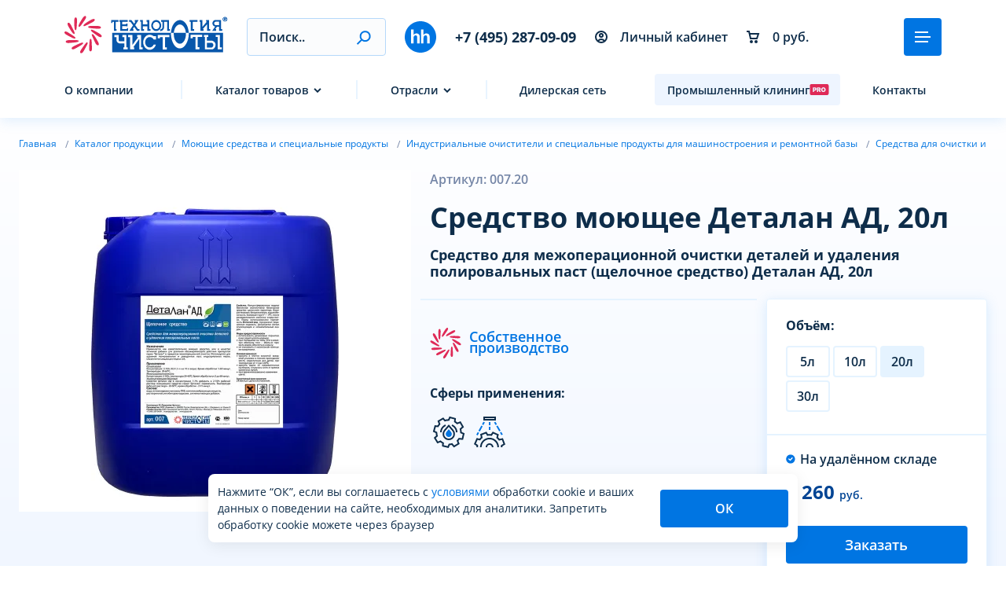

--- FILE ---
content_type: text/html; charset=UTF-8
request_url: https://www.gryazi.net/catalog/detail/7999/
body_size: 20714
content:
<!DOCTYPE html>
<html lang="ru">
<head>

    <title>Средство моющее Деталан АД, 20л | Группа компаний «Технология Чистоты»</title>

    <meta name="viewport" content="width=device-width, initial-scale=1.0, maximum-scale=2.0">
    <meta name="format-detection" content="telephone=no">
    <meta name="yandex-verification" content="5e7c0d666b064084"/>

    <link rel="apple-touch-icon" sizes="180x180" href="/apple-touch-icon.png">
    <link rel="icon" type="image/png" sizes="32x32" href="/favicon-32x32.png">
    <link rel="icon" type="image/png" sizes="16x16" href="/favicon-16x16.png">
    <link rel="manifest" href="/site.webmanifest">
    <link rel="mask-icon" href="/safari-pinned-tab.svg" color="#5bbad5">
    <link rel="icon" href="/favicon.svg" type="image/svg+xml">
    <meta name="msapplication-TileColor" content="#da532c">
    <meta name="theme-color" content="#ffffff">

                    <meta http-equiv="Content-Type" content="text/html; charset=UTF-8" />
<meta name="description" content="Купить Средство моющее Деталан АД, 20л ✅ Оформите заказ на сайте онлайн! ☎ +7 (495) 287-09-09" />
<script data-skip-moving="true">(function(w, d, n) {var cl = "bx-core";var ht = d.documentElement;var htc = ht ? ht.className : undefined;if (htc === undefined || htc.indexOf(cl) !== -1){return;}var ua = n.userAgent;if (/(iPad;)|(iPhone;)/i.test(ua)){cl += " bx-ios";}else if (/Windows/i.test(ua)){cl += ' bx-win';}else if (/Macintosh/i.test(ua)){cl += " bx-mac";}else if (/Linux/i.test(ua) && !/Android/i.test(ua)){cl += " bx-linux";}else if (/Android/i.test(ua)){cl += " bx-android";}cl += (/(ipad|iphone|android|mobile|touch)/i.test(ua) ? " bx-touch" : " bx-no-touch");cl += w.devicePixelRatio && w.devicePixelRatio >= 2? " bx-retina": " bx-no-retina";if (/AppleWebKit/.test(ua)){cl += " bx-chrome";}else if (/Opera/.test(ua)){cl += " bx-opera";}else if (/Firefox/.test(ua)){cl += " bx-firefox";}ht.className = htc ? htc + " " + cl : cl;})(window, document, navigator);</script>


<link href="https://fonts.googleapis.com/css2?family=Rubik:wght@400;500;&display=swap&subset=cyrillic" type="text/css"  rel="stylesheet" />
<link href="/bitrix/js/ui/design-tokens/dist/ui.design-tokens.min.css?172052393223463" type="text/css"  rel="stylesheet" />
<link href="/bitrix/js/ui/fonts/opensans/ui.font.opensans.min.css?16671986892320" type="text/css"  rel="stylesheet" />
<link href="/bitrix/js/main/popup/dist/main.popup.bundle.min.css?175066656628056" type="text/css"  rel="stylesheet" />
<link href="/local/templates/.default/components/bitrix/catalog/catalog/bitrix/catalog.element/.default/style.min.css?162817010021762" type="text/css"  rel="stylesheet" />
<link href="/local/templates/.default/components/bitrix/catalog.section/slider_catalog_block/style.min.css?16306090093212" type="text/css"  rel="stylesheet" />
<link href="/tools/css/bootstrap.css?1642073121193945" type="text/css"  data-template-style="true"  rel="stylesheet" />
<link href="/tools/mmenu/mmenu.css?162495705447952" type="text/css"  data-template-style="true"  rel="stylesheet" />
<link href="/tools/fancybox/jquery.fancybox.css?162495705417412" type="text/css"  data-template-style="true"  rel="stylesheet" />
<link href="/tools/iexForm/iexform.css?170177040916258" type="text/css"  data-template-style="true"  rel="stylesheet" />
<link href="/tools/iexModal/iexModal.css?175871076110558" type="text/css"  data-template-style="true"  rel="stylesheet" />
<link href="/tools/swiper/swiper.min.css?162670062413664" type="text/css"  data-template-style="true"  rel="stylesheet" />
<link href="/tools/css/animate.css?162938203377908" type="text/css"  data-template-style="true"  rel="stylesheet" />
<link href="/tools/css/iexMenu.css?1646897294134" type="text/css"  data-template-style="true"  rel="stylesheet" />
<link href="/tools/css/svg-animation.css?1629729426612" type="text/css"  data-template-style="true"  rel="stylesheet" />
<link href="/tools/css/policy.css?17587191092938" type="text/css"  data-template-style="true"  rel="stylesheet" />
<link href="/tools/css/style.css?1758719094122666" type="text/css"  data-template-style="true"  rel="stylesheet" />
<link href="/local/components/iex/vue.cart/templates/.default/style.css?16285012881192" type="text/css"  data-template-style="true"  rel="stylesheet" />
<link href="/local/templates/.default/components/bitrix/breadcrumb/breadcrumbs/style.min.css?1626260487467" type="text/css"  data-template-style="true"  rel="stylesheet" />







    <!-- Yandex.Metrika counter -->
        <noscript>
        <div><img src="https://mc.yandex.ru/watch/61598533" style="position:absolute; left:-9999px;" alt=""/></div>
    </noscript>
    <!-- /Yandex.Metrika counter -->
</head>
<body>
<div class="js-place-for-mobile-menu"></div>


<div class="b-btn-up js-btn-up"></div>


<div>
    <div class="iexmodal-content" data-iexmodal-id="popup-menu">
        <div class="b-popup-menu__inner">
            <ul class="b-popup-menu-list mb-4 js-tab-wrap">
                <li class="b-popup-menu-list__item --has-sub js-tab" data-id="1">
                    <a href="#">Компания</a>
                    <div class="b-popup-submenu js-tab-content" data-id="1">
                        <ul class="b-list">
                            <li><a href="/about/">О нас</a></li>
                            <li><a href="/about/future/">Забота о будущем</a></li>
                            <li><a href="/services/nic/">Учебно-технологический центр</a></li>
                            <li><a href="/about/innovation/">Инновационное производство</a></li>
                            <li><a href="/about/partners/">Партнеры</a></li>
                            <li><a href="/about/licenses/">Гарантии качества</a></li>
                            <li><a href="/about/vacancies/">Вакансии</a></li>
                        </ul>
                    </div>
                </li>

                <li class="b-popup-menu-list__item --has-sub js-tab" data-id="2">
                    <a href="#">Каталог</a>
                    <div class="b-popup-submenu js-tab-content" data-id="2">
                        <ul class="b-list">
                            




<a href="/catalog/moyushchie_i_chistyashchie_sredstva/" class="d-block mb-1 --14">Моющие средства и специальные продукты</a>
<a href="/catalog/dezinfitsiruyushchie_sredstva/" class="d-block mb-1 --14">Дезинфицирующие средства</a>
<a href="/catalog/sredstva_dlya_dezinfektsii_i_mytya_ruk/" class="d-block mb-1 --14">Средства для дезинфекции и мытья рук</a>
<a href="/catalog/professionalnye_sredstva_dlya_doma_home_series/" class="d-block mb-1 --14">Профессиональные средства HoReCa</a>
<a href="/catalog/uborochnyy_inventar/" class="d-block mb-1 --14">Профессиональный уборочный инвентарь</a>
<a href="/catalog/oborudovanie_dlya_sanitarii_i_gigieny/" class="d-block mb-1 --14">Оборудование для санитарии и гигиены</a>
<a href="/catalog/spetsodezhda_i_siz/" class="d-block mb-1 --14">Спецодежда и СИЗ</a>
<a href="/catalog/gigiena_personala_bumazhno_gigienicheskaya_produktsiya/" class="d-block mb-1 --14">Бумажно-гигиеническая продукция</a>



                        </ul>
                    </div>
                </li>
                <li class="b-popup-menu-list__item --has-sub js-tab" data-id="5">
                    <a href="#">Отрасли</a>
                    <div class="b-popup-submenu js-tab-content" data-id="5">
                        <ul class="b-list">
                            




<a href="/catalog/otrasl/mashinostroenie/" class="d-block mb-1 --14">Машиностроение</a>
<a href="/catalog/otrasl/myasopererabotka/" class="d-block mb-1 --14">Мясопереработка</a>
<a href="/catalog/otrasl/molochnaya_promyshlennost/" class="d-block mb-1 --14">Молочная промышленность</a>
<a href="/catalog/otrasl/raketo_aviastroenie/" class="d-block mb-1 --14">Ракето- Авиастроение</a>
<a href="/catalog/otrasl/ptitsepererabotka_i_ptitsefabriki/" class="d-block mb-1 --14">Птицепереработка и птицефабрики</a>
<a href="/catalog/otrasl/remontnaya_baza/" class="d-block mb-1 --14">Ремонтная база</a>
<a href="/catalog/otrasl/avtotransport/" class="d-block mb-1 --14">Автотранспорт</a>
<a href="/catalog/otrasl/ryboperarabotka/" class="d-block mb-1 --14">Рыбопереработка</a>
<a href="/catalog/otrasl/aviatransport/" class="d-block mb-1 --14">Авиатранспорт</a>
<a href="/catalog/otrasl/syry/" class="d-block mb-1 --14">Сыры</a>
<a href="/catalog/otrasl/zhd_i_metro/" class="d-block mb-1 --14">ЖД и метро</a>
<a href="/catalog/otrasl/pivo_i_napitki/" class="d-block mb-1 --14">Пиво и напитки</a>
<a href="/catalog/otrasl/svinovodstvo_krs/" class="d-block mb-1 --14">Свиноводство, КРС</a>
<a href="/catalog/otrasl/teploenergetika_i_kholod/" class="d-block mb-1 --14">Теплоэнергетика и холод</a>
<a href="/catalog/otrasl/konditerskaya_i_khlebopekarnaya_promyshlennost/" class="d-block mb-1 --14">Кондитерская и хлебопекарная промышленность</a>
<a href="/catalog/otrasl/sudostroenie/" class="d-block mb-1 --14">Судостроение</a>
<a href="/catalog/otrasl/izgotovlenie_morozhenogo/" class="d-block mb-1 --14">Изготовление мороженого</a>
<a href="/catalog/otrasl/stroitelstvo/" class="d-block mb-1 --14">Строительство</a>
<a href="/catalog/otrasl/maslozhirovoe_proizvodstvo/" class="d-block mb-1 --14">Масложировое производство</a>
<a href="/catalog/otrasl/sneki_chipsy_sukhariki/" class="d-block mb-1 --14">Снеки, чипсы, сухарики</a>
<a href="/catalog/otrasl/konservnaya_promyshlennost/" class="d-block mb-1 --14">Консервная промышленность</a>
<a href="/catalog/otrasl/soki_i_nektary/" class="d-block mb-1 --14">Соки и нектары</a>
<a href="/catalog/otrasl/sousy_ketchupy_mayonezy/" class="d-block mb-1 --14">Соусы,кетчупы, майонезы</a>
<a href="/catalog/otrasl/horeca/" class="d-block mb-1 --14">HORECA</a>
<a href="/catalog/otrasl/horeca_gostevye_zony/" class="d-block mb-1 --14">HORECA гостевые зоны</a>
<a href="/catalog/otrasl/horeca_kukhni/" class="d-block mb-1 --14">HORECA кухни</a>
<a href="/catalog/otrasl/bytovaya_khimiya/" class="d-block mb-1 --14">Бытовая химия</a>



                        </ul>
                    </div>
                </li>
                <li class="b-popup-menu-list__item --has-sub js-tab" data-id="3">
                    <a href="#">Сферы применения</a>
                    <div class="b-popup-submenu js-tab-content" data-id="3">
                        <ul class="b-list">
                            




<a href="/catalog/sfery_primeneniya/bezrazbornaya_moyka_cip/" class="d-block mb-1 --14">Безразборная мойка(CIP)</a>
<a href="/catalog/sfery_primeneniya/gigiena_kukhni/" class="d-block mb-1 --14">Гигиена кухни</a>
<a href="/catalog/sfery_primeneniya/gigiena_personala/" class="d-block mb-1 --14">Гигиена персонала</a>
<a href="/catalog/sfery_primeneniya/goryachie_tsinkovanie/" class="d-block mb-1 --14">Горячие цинкование</a>
<a href="/catalog/sfery_primeneniya/dezinfektsiya/" class="d-block mb-1 --14">Дезинфекция</a>
<a href="/catalog/sfery_primeneniya/moyka_detaley/" class="d-block mb-1 --14">Мойка деталей</a>
<a href="/catalog/sfery_primeneniya/moyka_tary/" class="d-block mb-1 --14">Мойка тары</a>
<a href="/catalog/sfery_primeneniya/moyka_transporta_i_tekhniki/" class="d-block mb-1 --14">Мойка транспорта и техники</a>
<a href="/catalog/sfery_primeneniya/moyka_form_protivney_i_tary/" class="d-block mb-1 --14">Мойка форм, противней и тары</a>
<a href="/catalog/sfery_primeneniya/myte_posudy/" class="d-block mb-1 --14">Мытье посуды</a>
<a href="/catalog/sfery_primeneniya/oborotnoe_vodosnabzhenie/" class="d-block mb-1 --14">Оборотное водоснабжение</a>
<a href="/catalog/sfery_primeneniya/ochistka_i_obezzhirivanie_metallov1/" class="d-block mb-1 --14">Очистка и обезжиривание металлов</a>
<a href="/catalog/sfery_primeneniya/ochistka_koptilnykh_kamer/" class="d-block mb-1 --14">Очистка коптильных камер</a>
<a href="/catalog/sfery_primeneniya/ochistka_fasadov/" class="d-block mb-1 --14">Очистка фасадов</a>
<a href="/catalog/sfery_primeneniya/passivatsiya/" class="d-block mb-1 --14">Пассивация</a>
<a href="/catalog/sfery_primeneniya/pennaya_moyka/" class="d-block mb-1 --14">Пенная мойка</a>
<a href="/catalog/sfery_primeneniya/podgotovka_pod_pokrasku/" class="d-block mb-1 --14">Подготовка под покраску</a>
<a href="/catalog/sfery_primeneniya/san_obrabotka_oborudovaniya/" class="d-block mb-1 --14">Сан.обработка оборудования</a>
<a href="/catalog/sfery_primeneniya/santekhnika/" class="d-block mb-1 --14">Сантехника</a>
<a href="/catalog/sfery_primeneniya/smazka_konveyernykh_lent/" class="d-block mb-1 --14">Смазка конвейерных лент</a>
<a href="/catalog/sfery_primeneniya/spetsialnye_sredstva_i_dobavki/" class="d-block mb-1 --14">Специальные средства  и добавки</a>
<a href="/catalog/sfery_primeneniya/stirka_i_ukhod_za_tkanyami/" class="d-block mb-1 --14">Стирка и уход за тканями</a>
<a href="/catalog/sfery_primeneniya/uborka_pomeshcheniy/" class="d-block mb-1 --14">Уборка помещений</a>
<a href="/catalog/sfery_primeneniya/uborka_posle_remonta/" class="d-block mb-1 --14">Уборка после ремонта</a>
<a href="/catalog/sfery_primeneniya/udalenie_nakipi/" class="d-block mb-1 --14">Удаление накипи</a>
<a href="/catalog/sfery_primeneniya/udalenie_naledi/" class="d-block mb-1 --14">Удаление наледи</a>
<a href="/catalog/sfery_primeneniya/udalenie_pleseni/" class="d-block mb-1 --14">Удаление плесени</a>
<a href="/catalog/sfery_primeneniya/ukhod_za_santekhnikoy/" class="d-block mb-1 --14">Уход за сантехникой</a>



                        </ul>
                    </div>
                </li>
                <li class="b-popup-menu-list__item --has-sub js-tab" data-id="4">
                    <a href="/brands/">Наша продукция</a>
                    <div class="b-popup-submenu js-tab-content" data-id="4">
                        
<ul class="b-list">
            <li id="Щелочное средство">
            <a href="/brands/#shchelochnoe_sredstvo"
               class="go-to iexmodal-close">Щелочное средство</a>
        </li>
            <li id="Кислотное средство">
            <a href="/brands/#kislotnoe_sredstvo"
               class="go-to iexmodal-close">Кислотное средство</a>
        </li>
            <li id="Нейтральные средства">
            <a href="/brands/#neytralnye_sredstva"
               class="go-to iexmodal-close">Нейтральные средства</a>
        </li>
            <li id="Пероксан">
            <a href="/brands/#peroksan_"
               class="go-to iexmodal-close">Пероксан</a>
        </li>
            <li id="Экспресс">
            <a href="/brands/#ekspress"
               class="go-to iexmodal-close">Экспресс</a>
        </li>
            <li id="Ультрадез">
            <a href="/brands/#ultradez_"
               class="go-to iexmodal-close">Ультрадез</a>
        </li>
            <li id="Cредства на гипохлориде">
            <a href="/brands/#bioklin3908"
               class="go-to iexmodal-close">Cредства на гипохлориде</a>
        </li>
            <li id="Биоклин">
            <a href="/brands/#bioklin"
               class="go-to iexmodal-close">Биоклин</a>
        </li>
            <li id="Биолюкс">
            <a href="/brands/#biolyuks"
               class="go-to iexmodal-close">Биолюкс</a>
        </li>
            <li id="Биоль">
            <a href="/brands/#biol"
               class="go-to iexmodal-close">Биоль</a>
        </li>
            <li id="Криодез">
            <a href="/brands/#kriodez"
               class="go-to iexmodal-close">Криодез</a>
        </li>
            <li id="Металин">
            <a href="/brands/#metalin"
               class="go-to iexmodal-close">Металин</a>
        </li>
            <li id="Флора">
            <a href="/brands/#flora"
               class="go-to iexmodal-close">Флора</a>
        </li>
            <li id="Фаворит">
            <a href="/brands/#favorit"
               class="go-to iexmodal-close">Фаворит</a>
        </li>
            <li id="Деталан">
            <a href="/brands/#detalan"
               class="go-to iexmodal-close">Деталан</a>
        </li>
            <li id="Биосан">
            <a href="/brands/#biosan"
               class="go-to iexmodal-close">Биосан</a>
        </li>
            <li id="Биомол">
            <a href="/brands/#biomol_"
               class="go-to iexmodal-close">Биомол</a>
        </li>
            <li id="Биолайт">
            <a href="/brands/#biolayt"
               class="go-to iexmodal-close">Биолайт</a>
        </li>
            <li id="Малахит">
            <a href="/brands/#malakhit"
               class="go-to iexmodal-close">Малахит</a>
        </li>
    </ul>
                    </div>
                </li>
                <li class="b-popup-menu-list__item --has-sub js-tab" data-id="6">
                    <a href="#">Услуги</a>
                    <div class="b-popup-submenu js-tab-content" data-id="6">
                        <ul class="b-list">
                            <li><a href="/services/cleaning/">Промышленный клининг</a></li>
                            <li><a href="/services/nic/">Повышение квалификации</a></li>
                            <li><a href="/services/service-support/">Сервисное обслуживание</a></li>
                            <li><a href="/services/monitoring/">Санитарный мониторинг</a></li>
                        </ul>
                    </div>
                </li>
                <li class="b-popup-menu-list__item"><a href="/about/dillers/">Дилерам</a></li>
                <li class="b-popup-menu-list__item"><a href="/news/">Новости</a></li>
                <li class="b-popup-menu-list__item"><a href="/articles/">Статьи</a></li>
                <li class="b-popup-menu-list__item"><a href="/about/faq/">Вопрос-ответ</a></li>
                <li class="b-popup-menu-list__item"><a href="/contacts/">Контакты</a></li>
            </ul>
            <div>
                <div class="">
                                            <a href="#" class="d-block --14 js-pform-show" data-iexmodal-width="586px"
                           data-pform-id="popup-bitrix-auth" data-pform-position="Авторизация"
                           data-iexmodal-classes="b-popup-form">
                            <img src="/images/gryazi/icons/menu/lc.svg" class="me-1" alt="">
                            <b>Личный кабинет</b></a>
                    




                                    </div>
                <hr/>
                <div class="b-phone p-1"><a href="tel:+7 (495) 287-09-09">+7 (495) 287-09-09</a></div>
                <div class="b-btn --48 w-100 js-pform-show" data-iexmodal-width="586px" data-pform-id="popup-feedback"
                     data-pform-position="Обратная связь" data-iexmodal-classes="b-popup-form"><img
                            src="/images/gryazi/icons/menu/call.svg" class="me-1" alt=""/>
                    Обратный звонок
                </div>


            </div>
        </div>
    </div>

    <div class="b-header py-1 iexmenu-hidden" data-iexmenu-show-offset="16">
        <div class="container">
            <div class="row align-items-center ">
                <div class="col col-md-auto">
                    <a href="/" class="d-inline-flex b-logo">
                        <img src="/images/gryazi/logo.svg" alt="Технология Чистоты">
                    </a>
                </div>
                <div class="col-auto d-none d-xxl-block">
                    <div data-iexmodal-classes="b-popup-menu"
                         data-iexmodal-document-scroll="true"
                         data-iexmodal-content-scroll="true"
                         data-iexmodal-width="640px"
                         data-iexmodal-id="popup-menu"
                         data-iexmodal-mode="left"
                         class="b-btn --48 align-self-center iexmodal-show">
                        <span class="b-burger"><i></i></span>
                    </div>
                </div>

                <div class="col d-none d-xl-block">
                    <form class="b-search" id="iexVueSearchHeadFloat" action="/search/">
                    </form>
                </div>


                <div class="col-auto d-none d-md-block">
                    <a href="https://hh.ru/employer/173110?hhtmFrom=employers_list" target="_blank">
                        <img src="/images/gryazi/hh.svg?v=2" alt="">
                    </a>
                </div>
                <div class="col col-lg-auto d-none d-md-block">
                    <div class="b-phone">
                        <a href="tel:+7 (495) 287-09-09" class="d-block">+7 (495) 287-09-09</a>
                    </div>
                </div>
                <div class="col-auto px-xxl-3 d-none d-lg-block">
                    <a href="#" class="js-pform-show d-flex align-items-center fw-bold" data-iexmodal-width="586px"
                       data-pform-id="popup-bitrix-auth" data-pform-position="Авторизация"
                       data-iexmodal-classes="b-popup-form">
                        <img src="/images/gryazi/icons/user.svg" class="me-1" alt="">
                        Личный кабинет
                    </a>
                </div>
                <div class="col col-xxl-auto text-end d-none d-lg-block">
                            <div
            id="iexVueCartHeaderCart_ca172e"
            class=""
            data-template="desktop"
            data-url="/cart/"
            data-iex-modal-height="400px"
        >
        </div>
                        </div>
                <div class="col-auto d-block d-xl-none">
                    <div class="b-btn --48 --gray js-modal-show js-search" data-modal-id="search">
                        <img src="/images/gryazi/icons/search.svg" alt="">
                    </div>
                </div>
                <div class="col-auto d-none d-lg-block d-xxl-none">
                    <div data-iexmodal-classes="b-popup-menu"
                         data-iexmodal-document-scroll="true"
                         data-iexmodal-content-scroll="true"
                         data-iexmodal-width="640px"
                         data-iexmodal-id="popup-menu"
                         data-iexmodal-mode="left"
                         class="b-btn --48 align-self-center iexmodal-show">
                        <span class="b-burger"><i></i></span>
                    </div>
                </div>
                <div class="col-auto d-block d-lg-none">
                    <a href="#mmenu" class="b-btn --48"><span class="b-burger"><i></i></span></a>
                </div>
            </div>
        </div>
    </div>


    <div class="b-header py-1 position-relative z-2">
        <div class="container">
            <div class="row align-items-center mb-0 mb-xl-1">
                <div class="col col-md-auto">
                    <a href="/" class="d-inline-flex b-logo">
                        <img src="/images/gryazi/logo.svg" alt="Технология Чистоты">
                    </a>
                </div>
                <div class="col-auto d-none d-xxl-block">
                    <div data-iexmodal-classes="b-popup-menu"
                         data-iexmodal-document-scroll="true"
                         data-iexmodal-content-scroll="true"
                         data-iexmodal-width="640px"
                         data-iexmodal-id="popup-menu"
                         data-iexmodal-mode="left"
                         class="b-btn --48 align-self-center iexmodal-show">
                        <span class="b-burger"><i></i></span>
                    </div>
                </div>

                <div class="col d-none d-xl-block">
                    <form class="b-search" id="iexVueSearchHead" action="/search/">
                    </form>
                </div>

                <div class="col-auto d-none d-md-block">
                    <a href="https://hh.ru/employer/173110?hhtmFrom=employers_list" target="_blank">
                        <img src="/images/gryazi/hh.svg?v=2" alt="">
                    </a>
                </div>

                <div class="col col-lg-auto d-none d-md-block">
                    <div class="b-phone">
                        <a href="tel:+7 (495) 287-09-09" class="d-block">+7 (495) 287-09-09</a>
                    </div>
                </div>
                <div class="col-auto px-xxl-3 d-none d-lg-block">
                    <a href="#" class="js-pform-show d-flex align-items-center fw-bold" data-iexmodal-width="586px"
                       data-pform-id="popup-bitrix-auth" data-pform-position="Авторизация"
                       data-iexmodal-classes="b-popup-form">
                        <img src="/images/gryazi/icons/user.svg" class="me-1" alt="">
                        Личный кабинет
                    </a>
                </div>
                <div class="col col-xxl-auto text-end d-none d-lg-block">
                            <div
            id="iexVueCartHeaderCart_c47e93"
            class=""
            data-template="desktop"
            data-url="/cart/"
            data-iex-modal-height="400px"
        >
        </div>
                        </div>
                <div class="col-auto d-block d-xl-none">
                    <div class="b-btn --48 --gray js-modal-show js-search" data-modal-id="search">
                        <img src="/images/gryazi/icons/search.svg" alt=""></div>
                </div>
                <div class="col-auto d-none d-lg-block d-xxl-none">
                    <div data-iexmodal-classes="b-popup-menu"
                         data-iexmodal-document-scroll="true"
                         data-iexmodal-content-scroll="true"
                         data-iexmodal-width="640px"
                         data-iexmodal-id="popup-menu"
                         data-iexmodal-mode="left"
                         class="b-btn --48 align-self-center iexmodal-show">
                        <span class="b-burger"><i></i></span>
                    </div>
                </div>
                <div class="col-auto d-block d-lg-none">
                    <a href="#mmenu" class="b-btn --48"><span class="b-burger"><i></i></span></a>
                </div>
            </div>
            <div class="row align-items-center d-none d-xl-flex">
                <div class="col-12">
                    <div class="b-nav justify-content-between w-100">
                        <li class="b-nav__item">
                            <a href="/about/">О компании</a>
                        </li>
                        <img src="/images/gryazi/line.svg" class="img-fluid" alt="">
                        <li class="b-nav__item --has-sub">
                            <a href="/catalog/">Каталог товаров</a>
                            <div class="--sub">
                                <div class="b-block --br-8 border-0 p-2 --shadow">
                                    




<a href="/catalog/moyushchie_i_chistyashchie_sredstva/" class="d-block mb-1 --14">Моющие средства и специальные продукты</a>
<a href="/catalog/dezinfitsiruyushchie_sredstva/" class="d-block mb-1 --14">Дезинфицирующие средства</a>
<a href="/catalog/sredstva_dlya_dezinfektsii_i_mytya_ruk/" class="d-block mb-1 --14">Средства для дезинфекции и мытья рук</a>
<a href="/catalog/professionalnye_sredstva_dlya_doma_home_series/" class="d-block mb-1 --14">Профессиональные средства HoReCa</a>
<a href="/catalog/uborochnyy_inventar/" class="d-block mb-1 --14">Профессиональный уборочный инвентарь</a>
<a href="/catalog/oborudovanie_dlya_sanitarii_i_gigieny/" class="d-block mb-1 --14">Оборудование для санитарии и гигиены</a>
<a href="/catalog/spetsodezhda_i_siz/" class="d-block mb-1 --14">Спецодежда и СИЗ</a>
<a href="/catalog/gigiena_personala_bumazhno_gigienicheskaya_produktsiya/" class="d-block mb-1 --14">Бумажно-гигиеническая продукция</a>



                                </div>
                            </div>
                        </li>
                        <img src="/images/gryazi/line.svg" class="img-fluid" alt="">

                        
                        <li class="b-nav__item --has-sub">
                            <a href="/catalog/otrasl/">Отрасли</a>
                            <div class="--sub --900px">
                                <div class="b-block --br-8 border-0 py-2 d-flex flex-wrap --sub-link-flex --no-p --shadow">
                                    <div class="row">
                                        <div class="col-lg-5 --border-right-gr">
                                            <h4>Пищевая промышленость</h4>
                                            




<a href="/catalog/otrasl/myasopererabotka/" class="d-block mb-1 --14">Мясопереработка</a>
<a href="/catalog/otrasl/molochnaya_promyshlennost/" class="d-block mb-1 --14">Молочная промышленность</a>
<a href="/catalog/otrasl/ptitsepererabotka_i_ptitsefabriki/" class="d-block mb-1 --14">Птицепереработка и птицефабрики</a>
<a href="/catalog/otrasl/ryboperarabotka/" class="d-block mb-1 --14">Рыбопереработка</a>
<a href="/catalog/otrasl/syry/" class="d-block mb-1 --14">Сыры</a>
<a href="/catalog/otrasl/pivo_i_napitki/" class="d-block mb-1 --14">Пиво и напитки</a>
<a href="/catalog/otrasl/svinovodstvo_krs/" class="d-block mb-1 --14">Свиноводство, КРС</a>
<a href="/catalog/otrasl/konditerskaya_i_khlebopekarnaya_promyshlennost/" class="d-block mb-1 --14">Кондитерская и хлебопекарная промышленность</a>
<a href="/catalog/otrasl/izgotovlenie_morozhenogo/" class="d-block mb-1 --14">Изготовление мороженого</a>
<a href="/catalog/otrasl/maslozhirovoe_proizvodstvo/" class="d-block mb-1 --14">Масложировое производство</a>
<a href="/catalog/otrasl/sneki_chipsy_sukhariki/" class="d-block mb-1 --14">Снеки, чипсы, сухарики</a>
<a href="/catalog/otrasl/konservnaya_promyshlennost/" class="d-block mb-1 --14">Консервная промышленность</a>
<a href="/catalog/otrasl/soki_i_nektary/" class="d-block mb-1 --14">Соки и нектары</a>
<a href="/catalog/otrasl/sousy_ketchupy_mayonezy/" class="d-block mb-1 --14">Соусы,кетчупы, майонезы</a>



                                        </div>
                                        <div class="col-lg-4 --border-right-gr">
                                            <h4>Индустрия</h4>
                                            




<a href="/catalog/otrasl/mashinostroenie/" class="d-block mb-1 --14">Машиностроение</a>
<a href="/catalog/otrasl/raketo_aviastroenie/" class="d-block mb-1 --14">Ракето- Авиастроение</a>
<a href="/catalog/otrasl/remontnaya_baza/" class="d-block mb-1 --14">Ремонтная база</a>
<a href="/catalog/otrasl/avtotransport/" class="d-block mb-1 --14">Автотранспорт</a>
<a href="/catalog/otrasl/aviatransport/" class="d-block mb-1 --14">Авиатранспорт</a>
<a href="/catalog/otrasl/zhd_i_metro/" class="d-block mb-1 --14">ЖД и метро</a>
<a href="/catalog/otrasl/teploenergetika_i_kholod/" class="d-block mb-1 --14">Теплоэнергетика и холод</a>
<a href="/catalog/otrasl/sudostroenie/" class="d-block mb-1 --14">Судостроение</a>
<a href="/catalog/otrasl/stroitelstvo/" class="d-block mb-1 --14">Строительство</a>



                                        </div>
                                        <div class="col-lg-3 --border-right-gr --last">
                                            <h4>HoReCa</h4>
                                            




<a href="/catalog/otrasl/horeca_gostevye_zony/" class="d-block mb-1 --14">HORECA гостевые зоны</a>
<a href="/catalog/otrasl/horeca_kukhni/" class="d-block mb-1 --14">HORECA кухни</a>



                                        </div>
                                    </div>

                                </div>
                            </div>
                        </li>
                        <img src="/images/gryazi/line.svg" class="img-fluid" alt="">



                                                                        <li class="b-nav__item">
                            <a href="/about/dillers/">Дилерская сеть</a>
                        </li>
                        
                        <li class="b-nav__item --pro">
                            <a href="/cleaning/">Промышленный клининг <svg xmlns="http://www.w3.org/2000/svg" width="25" height="24" viewBox="0 0 25 24" fill="none">
                                    <path d="M22.375 5C23.4796 5 24.375 5.89543 24.375 7V17C24.375 18.1046 23.4796 19 22.375 19H2.375C1.27043 19 0.375 18.1046 0.375 17V7C0.375 5.89543 1.27043 5 2.375 5H22.375ZM17.6699 9.10254C17.1397 9.10256 16.6604 9.21715 16.2324 9.44629C15.8065 9.67348 15.4676 10.0093 15.2158 10.4541C14.9658 10.8973 14.8408 11.4431 14.8408 12.0908C14.8408 12.7348 14.9658 13.2795 15.2158 13.7246C15.4676 14.1676 15.8065 14.5043 16.2324 14.7354C16.6604 14.9645 17.1397 15.0791 17.6699 15.0791C18.1964 15.0791 18.6736 14.9655 19.1016 14.7383C19.5295 14.5091 19.8702 14.1736 20.1221 13.7305C20.374 13.2854 20.5 12.7385 20.5 12.0908C20.5 11.4431 20.374 10.8973 20.1221 10.4541C19.8702 10.0091 19.5295 9.67352 19.1016 9.44629C18.6736 9.21718 18.1964 9.10254 17.6699 9.10254ZM4.26953 15H5.84863V13.2725H6.72363C7.16675 13.2725 7.55433 13.1901 7.88574 13.0254C8.21893 12.8607 8.47744 12.626 8.66113 12.3213C8.84674 12.0164 8.94043 11.6549 8.94043 11.2383C8.94038 10.8256 8.84979 10.4649 8.66992 10.1562C8.49 9.84758 8.2379 9.60794 7.91406 9.4375C7.59035 9.26719 7.2128 9.18169 6.78125 9.18164H4.26953V15ZM9.51953 15H11.0986V13.0791H11.6455L12.667 15H14.3828L13.2002 12.8291C13.5022 12.6843 13.7396 12.4799 13.9111 12.2129C14.0967 11.9269 14.1904 11.5758 14.1904 11.1592C14.1904 10.7463 14.0998 10.3921 13.9199 10.0967C13.74 9.80123 13.4879 9.57516 13.1641 9.41797C12.8403 9.26086 12.4629 9.18168 12.0312 9.18164H9.51953V15ZM17.6699 10.4775C17.9313 10.4775 18.1511 10.54 18.3291 10.665C18.5089 10.7881 18.6445 10.9696 18.7354 11.21C18.8281 11.4486 18.875 11.7424 18.875 12.0908C18.875 12.4393 18.8282 12.7341 18.7354 12.9746C18.6445 13.2131 18.5089 13.3946 18.3291 13.5195C18.1511 13.6426 17.9313 13.7041 17.6699 13.7041C17.4086 13.7041 17.1877 13.6426 17.0078 13.5195C16.83 13.3945 16.6943 13.213 16.6016 12.9746C16.5107 12.7341 16.4658 12.4393 16.4658 12.0908C16.4658 11.7424 16.5107 11.4486 16.6016 11.21C16.6943 10.9697 16.83 10.7881 17.0078 10.665C17.1877 10.5401 17.4086 10.4776 17.6699 10.4775ZM6.40625 10.4434C6.59158 10.4434 6.74933 10.4758 6.87988 10.54C7.01246 10.6025 7.11449 10.6932 7.18457 10.8125C7.25644 10.9298 7.29194 11.0718 7.29199 11.2383C7.29199 11.4031 7.25654 11.5468 7.18457 11.668C7.1145 11.7891 7.0124 11.883 6.87988 11.9492C6.74938 12.0134 6.59147 12.0459 6.40625 12.0459H5.84863V10.4434H6.40625ZM11.6562 10.4434C11.8415 10.4434 11.9994 10.4686 12.1299 10.5195C12.2625 10.5688 12.3645 10.6469 12.4346 10.7529C12.5065 10.8571 12.542 10.9926 12.542 11.1592C12.542 11.3238 12.5064 11.4573 12.4346 11.5596C12.3645 11.6618 12.2625 11.7368 12.1299 11.7842C11.9994 11.8295 11.8415 11.8525 11.6562 11.8525H11.0986V10.4434H11.6562Z" fill="#DF2A57"/>
                                </svg></a>
                        </li>
                        <li class="b-nav__item">
                            <a href="/contacts/">Контакты</a>
                        </li>
                    </div>
                </div>
            </div>
        </div>
    </div>


    <div class="b-header js-header py-1 py-lg-0 d-none">
        <div class="container-fluid px-xxl-4">
            <div class="row align-items-center">
                <div class="col-auto">
                    <a href="/" class="d-inline-flex b-logo">
                        <img src="/images/gryazi/logo.svg" alt="Технология Чистоты"/>
                    </a>
                </div>
                <div class="col">
                    <div class="row align-items-center justify-content-lg-start justify-content-end">
                        <div class="col d-none d-lg-inline-flex justify-content-end">
                            <div data-iexmodal-classes="b-popup-menu" data-iexmodal-document-scroll="true"
                                 data-iexmodal-content-scroll="true" data-iexmodal-width="640px"
                                 data-iexmodal-id="popup-menu" data-iexmodal-mode="left"
                                 class="b-btn --48 me-xxl-3 align-self-center iexmodal-show"><span
                                        class="b-burger"><i></i></span>
                            </div>
                            <div class="b-nav d-lg-inline-flex d-none">
                                <li class="b-nav__item">
                                    <a href="/about/">О компании</a>
                                </li>
                                <li class="b-nav__item --has-sub">
                                    <a href="#">Каталог продукции</a>
                                    <div class="b-subnav">
                                        <div class="container">
                                            <div class="row justify-content-between">
                                                <div class="col-xl-3 col-lg-4">
                                                    <a href="/catalog/">
                                                        <div class="b-subnav__title --red">
                                                            <img src="/images/gryazi/icons/menu/catalog.svg"
                                                                 class="mr-1" alt=""> Виды продукции
                                                        </div>
                                                    </a>
                                                    <ul class="b-subnav__list">
                                                        




<a href="/catalog/moyushchie_i_chistyashchie_sredstva/" class="d-block mb-1 --14">Моющие средства и специальные продукты</a>
<a href="/catalog/dezinfitsiruyushchie_sredstva/" class="d-block mb-1 --14">Дезинфицирующие средства</a>
<a href="/catalog/sredstva_dlya_dezinfektsii_i_mytya_ruk/" class="d-block mb-1 --14">Средства для дезинфекции и мытья рук</a>
<a href="/catalog/professionalnye_sredstva_dlya_doma_home_series/" class="d-block mb-1 --14">Профессиональные средства HoReCa</a>
<a href="/catalog/uborochnyy_inventar/" class="d-block mb-1 --14">Профессиональный уборочный инвентарь</a>
<a href="/catalog/oborudovanie_dlya_sanitarii_i_gigieny/" class="d-block mb-1 --14">Оборудование для санитарии и гигиены</a>
<a href="/catalog/spetsodezhda_i_siz/" class="d-block mb-1 --14">Спецодежда и СИЗ</a>
<a href="/catalog/gigiena_personala_bumazhno_gigienicheskaya_produktsiya/" class="d-block mb-1 --14">Бумажно-гигиеническая продукция</a>



                                                    </ul>
                                                </div>
                                                <div class="col-xl-3 col-lg-4">
                                                    <a href="/catalog/sfery_primeneniya/">
                                                        <div class="b-subnav__title --red">
                                                            <img src="/images/gryazi/icons/menu/sfera.svg" class="mr-1"
                                                                 alt=""> Сферы применения
                                                        </div>
                                                    </a>
                                                    <div class="row">
                                                        <div class="col-6">
                                                            <ul class="b-subnav__list">
                                                                




<a href="/catalog/sfery_primeneniya/bezrazbornaya_moyka_cip/" class="d-block mb-1 --14">Безразборная мойка(CIP)</a>
<a href="/catalog/sfery_primeneniya/gigiena_kukhni/" class="d-block mb-1 --14">Гигиена кухни</a>
<a href="/catalog/sfery_primeneniya/gigiena_personala/" class="d-block mb-1 --14">Гигиена персонала</a>
<a href="/catalog/sfery_primeneniya/goryachie_tsinkovanie/" class="d-block mb-1 --14">Горячие цинкование</a>
<a href="/catalog/sfery_primeneniya/dezinfektsiya/" class="d-block mb-1 --14">Дезинфекция</a>
<a href="/catalog/sfery_primeneniya/moyka_detaley/" class="d-block mb-1 --14">Мойка деталей</a>
<a href="/catalog/sfery_primeneniya/moyka_tary/" class="d-block mb-1 --14">Мойка тары</a>
<a href="/catalog/sfery_primeneniya/moyka_transporta_i_tekhniki/" class="d-block mb-1 --14">Мойка транспорта и техники</a>
<a href="/catalog/sfery_primeneniya/moyka_form_protivney_i_tary/" class="d-block mb-1 --14">Мойка форм, противней и тары</a>
<a href="/catalog/sfery_primeneniya/myte_posudy/" class="d-block mb-1 --14">Мытье посуды</a>
<a href="/catalog/sfery_primeneniya/oborotnoe_vodosnabzhenie/" class="d-block mb-1 --14">Оборотное водоснабжение</a>
<a href="/catalog/sfery_primeneniya/ochistka_i_obezzhirivanie_metallov1/" class="d-block mb-1 --14">Очистка и обезжиривание металлов</a>
<a href="/catalog/sfery_primeneniya/ochistka_koptilnykh_kamer/" class="d-block mb-1 --14">Очистка коптильных камер</a>
<a href="/catalog/sfery_primeneniya/ochistka_fasadov/" class="d-block mb-1 --14">Очистка фасадов</a>
<a href="/catalog/sfery_primeneniya/passivatsiya/" class="d-block mb-1 --14">Пассивация</a>
<a href="/catalog/sfery_primeneniya/pennaya_moyka/" class="d-block mb-1 --14">Пенная мойка</a>
<a href="/catalog/sfery_primeneniya/podgotovka_pod_pokrasku/" class="d-block mb-1 --14">Подготовка под покраску</a>
<a href="/catalog/sfery_primeneniya/san_obrabotka_oborudovaniya/" class="d-block mb-1 --14">Сан.обработка оборудования</a>
<a href="/catalog/sfery_primeneniya/santekhnika/" class="d-block mb-1 --14">Сантехника</a>
<a href="/catalog/sfery_primeneniya/smazka_konveyernykh_lent/" class="d-block mb-1 --14">Смазка конвейерных лент</a>
<a href="/catalog/sfery_primeneniya/spetsialnye_sredstva_i_dobavki/" class="d-block mb-1 --14">Специальные средства  и добавки</a>
<a href="/catalog/sfery_primeneniya/stirka_i_ukhod_za_tkanyami/" class="d-block mb-1 --14">Стирка и уход за тканями</a>
<a href="/catalog/sfery_primeneniya/uborka_pomeshcheniy/" class="d-block mb-1 --14">Уборка помещений</a>
<a href="/catalog/sfery_primeneniya/uborka_posle_remonta/" class="d-block mb-1 --14">Уборка после ремонта</a>
<a href="/catalog/sfery_primeneniya/udalenie_nakipi/" class="d-block mb-1 --14">Удаление накипи</a>
<a href="/catalog/sfery_primeneniya/udalenie_naledi/" class="d-block mb-1 --14">Удаление наледи</a>
<a href="/catalog/sfery_primeneniya/udalenie_pleseni/" class="d-block mb-1 --14">Удаление плесени</a>
<a href="/catalog/sfery_primeneniya/ukhod_za_santekhnikoy/" class="d-block mb-1 --14">Уход за сантехникой</a>



                                                        </div>
                                                    </div>
                                                </div>
                                                <div class="col-xl-3 col-lg-4">
                                                    <a href="/catalog/otrasl/">
                                                        <div class="b-subnav__title --blue">
                                                            <img src="/images/gryazi/icons/menu/otrasl.svg" class="mr-1"
                                                                 alt=""> Отрасли
                                                        </div>
                                                    </a>
                                                    <div class="row">
                                                        <div class="col-6">
                                                            <ul class="b-subnav__list">
                                                                




<a href="/catalog/otrasl/mashinostroenie/" class="d-block mb-1 --14">Машиностроение</a>
<a href="/catalog/otrasl/myasopererabotka/" class="d-block mb-1 --14">Мясопереработка</a>
<a href="/catalog/otrasl/molochnaya_promyshlennost/" class="d-block mb-1 --14">Молочная промышленность</a>
<a href="/catalog/otrasl/raketo_aviastroenie/" class="d-block mb-1 --14">Ракето- Авиастроение</a>
<a href="/catalog/otrasl/ptitsepererabotka_i_ptitsefabriki/" class="d-block mb-1 --14">Птицепереработка и птицефабрики</a>
<a href="/catalog/otrasl/remontnaya_baza/" class="d-block mb-1 --14">Ремонтная база</a>
<a href="/catalog/otrasl/avtotransport/" class="d-block mb-1 --14">Автотранспорт</a>
<a href="/catalog/otrasl/ryboperarabotka/" class="d-block mb-1 --14">Рыбопереработка</a>
<a href="/catalog/otrasl/aviatransport/" class="d-block mb-1 --14">Авиатранспорт</a>
<a href="/catalog/otrasl/syry/" class="d-block mb-1 --14">Сыры</a>
<a href="/catalog/otrasl/zhd_i_metro/" class="d-block mb-1 --14">ЖД и метро</a>
<a href="/catalog/otrasl/pivo_i_napitki/" class="d-block mb-1 --14">Пиво и напитки</a>
<a href="/catalog/otrasl/svinovodstvo_krs/" class="d-block mb-1 --14">Свиноводство, КРС</a>
<a href="/catalog/otrasl/teploenergetika_i_kholod/" class="d-block mb-1 --14">Теплоэнергетика и холод</a>
<a href="/catalog/otrasl/konditerskaya_i_khlebopekarnaya_promyshlennost/" class="d-block mb-1 --14">Кондитерская и хлебопекарная промышленность</a>
<a href="/catalog/otrasl/sudostroenie/" class="d-block mb-1 --14">Судостроение</a>
<a href="/catalog/otrasl/izgotovlenie_morozhenogo/" class="d-block mb-1 --14">Изготовление мороженого</a>
<a href="/catalog/otrasl/stroitelstvo/" class="d-block mb-1 --14">Строительство</a>
<a href="/catalog/otrasl/maslozhirovoe_proizvodstvo/" class="d-block mb-1 --14">Масложировое производство</a>
<a href="/catalog/otrasl/sneki_chipsy_sukhariki/" class="d-block mb-1 --14">Снеки, чипсы, сухарики</a>
<a href="/catalog/otrasl/konservnaya_promyshlennost/" class="d-block mb-1 --14">Консервная промышленность</a>
<a href="/catalog/otrasl/soki_i_nektary/" class="d-block mb-1 --14">Соки и нектары</a>
<a href="/catalog/otrasl/sousy_ketchupy_mayonezy/" class="d-block mb-1 --14">Соусы,кетчупы, майонезы</a>
<a href="/catalog/otrasl/horeca/" class="d-block mb-1 --14">HORECA</a>
<a href="/catalog/otrasl/horeca_gostevye_zony/" class="d-block mb-1 --14">HORECA гостевые зоны</a>
<a href="/catalog/otrasl/horeca_kukhni/" class="d-block mb-1 --14">HORECA кухни</a>
<a href="/catalog/otrasl/bytovaya_khimiya/" class="d-block mb-1 --14">Бытовая химия</a>



                                                            </ul>
                                                        </div>
                                                    </div>
                                                </div>
                                            </div>
                                        </div>
                                    </div>
                                </li>
                                <li class="b-nav__item">
                                    <a href="/brands/">Наша продукция</a>
                                </li>
                                <li class="b-nav__item">
                                    <a href="/about/dillers/">Дилерам</a>
                                </li>
                                <li class="b-nav__item">
                                    <a href="/contacts/">Контакты</a>
                                </li>
                            </div>
                        </div>
                        <div class="col-auto">
                            <div class="row align-items-center g-0">
                                <div class="col-auto order-1 order-lg-0">
                                    <div class="b-btn --48 --gray js-modal-show js-search" data-modal-id="search">
                                        <img src="/images/gryazi/icons/search.svg" alt=""/></div>
                                </div>
                                <div class="col-auto order-0 order-lg-1 d-none d-sm-block">
                                    <div class="b-phone mx-xxl-4 mx-2 ms-0 ms-sm-2">
                                        <a href="tel:+7 (495) 287-09-09" class="d-block">+7 (495) 287-09-09</a>
                                        <a href="#" class="__link js-pform-show " data-iexmodal-width="586px"
                                           data-pform-id="popup-feedback" data-pform-position="Обратная связь"
                                           data-iexmodal-classes="b-popup-form">Обратный звонок</a>
                                    </div>
                                </div>

                                <div class="col-auto d-none d-xl-block order-lg-2">

                                                                            <a href="#" class="__block js-pform-show" data-iexmodal-width="586px"
                                           data-pform-id="popup-bitrix-auth" data-pform-position="Авторизация"
                                           data-iexmodal-classes="b-popup-form">
                                            <img src="/images/gryazi/icons/user.svg" class="me-1" alt=""/>
                                            Личный кабинет
                                        </a>
                                    

                                </div>
                                <div class="col-auto d-none d-xl-block order-lg-3">
                                            <div
            id="iexVueCartHeaderCart_a6ce91"
            class=""
            data-template="desktop"
            data-url="/cart/"
            data-iex-modal-height="400px"
        >
        </div>
                                        </div>
                            </div>
                        </div>
                        <div class="col-auto d-lg-none">
                            <a href="#mmenu" class="b-btn --48"><span class="b-burger"><i></i></span></a>
                        </div>
                    </div>
                </div>
            </div>
        </div>
    </div>


    <div class="js-modal-search b-popup-search" data-modal-id="search">
        <div class="b-modal-bg"></div>
        <div class="bg-white py-2">
            <div class="container-fluid px-xxl-4 position-relative">
                <div class="row flex-nowrap justify-content-between align-items-center">
                    <div class="col-3 d-none d-sm-block">
                        <a href="/" class="d-inline-flex b-logo">
                            <img src="/images/gryazi/logo.svg" alt="Технология Чистоты" class="img-fluid">
                        </a>
                    </div>
                    <div class="col position-relative">
                        <a href="#" class="js-modal-close b-search-close">
                            <img src="/images/gryazi/search/close.svg" alt="">
                        </a>
                        <form action="/search/" method="get">
                            <div class="row pe-4">

                                <div class="col  pe-0 position-relative" id="iexVueSearch"></div>

                                <div class="col-auto d-none d-sm-block">
                                    <button type="submit" class="b-btn --48 --18 px-2">
                                        <span>Найти</span>
                                    </button>
                                </div>
                                <div class="col-auto d-block d-sm-none">
                                    <button type="submit" class="b-btn --48">
                                        <img src="/images/gryazi/icons/search-w.svg" alt="">
                                    </button>
                                </div>
                            </div>
                        </form>
                    </div>
                </div>
            </div>
        </div>

    </div>

    <div class="b-mobile-nav d-xl-none">
        <div class="row">
            <div class="col-4 text-center">
                <a href="#mmenu-catalog" class="js-inf-item" data-mmenu-id="mmenu-catalog">
                    <img src="/images/gryazi/icons/catalog.svg" alt=""/>
                    <div>Каталог</div>
                </a>
            </div>
            <div class="col-4 text-center">

                                    <a href="#" class="js-pform-show" data-iexmodal-width="586px" data-pform-id="popup-bitrix-auth"
                       data-pform-position="Авторизация" data-iexmodal-classes="b-popup-form">
                        <img src="/images/gryazi/icons/mobile_user.svg" alt=""/>
                        <div>Личный кабинет</div>
                    </a>
                

            </div>
            <div class="col-4 text-center">
                        <div
            id="iexVueCartHeaderCart_3f6892"
            class=""
            data-template="desktop"
            data-url="/cart/"
            data-iex-modal-height="400px"
        >
        </div>
                    </div>
        </div>
    </div>
    <div class="    blue-grad  position-relative z-1">
                    <div class="container-xl container-fluid py-md-2 py-1 position-relative z-2"><div class="row"><div class="col-12"><div class="b-bread" itemprop="http://schema.org/breadcrumb" itemscope itemtype="http://schema.org/BreadcrumbList"><ul>
			<li id="bx_breadcrumb_0" itemprop="itemListElement" itemscope itemtype="http://schema.org/ListItem">
				
				<a href="/" title="Главная" itemprop="item">
					<span itemprop="name">Главная</span>
				</a>
				<meta itemprop="position" content="1" />
			</li>
			<li id="bx_breadcrumb_1" itemprop="itemListElement" itemscope itemtype="http://schema.org/ListItem">
				
				<a href="/catalog/" title="Каталог продукции" itemprop="item">
					<span itemprop="name">Каталог продукции</span>
				</a>
				<meta itemprop="position" content="2" />
			</li>
			<li id="bx_breadcrumb_2" itemprop="itemListElement" itemscope itemtype="http://schema.org/ListItem">
				
				<a href="/catalog/moyushchie_i_chistyashchie_sredstva/" title="Моющие средства и специальные продукты" itemprop="item">
					<span itemprop="name">Моющие средства и специальные продукты</span>
				</a>
				<meta itemprop="position" content="3" />
			</li>
			<li id="bx_breadcrumb_3" itemprop="itemListElement" itemscope itemtype="http://schema.org/ListItem">
				
				<a href="/catalog/moyushchie_i_chistyashchie_sredstva/industrialnye_ochistiteli_i_spetsialnye_produkty_dlya_mashinostroeniya_i_remontnoy_bazy/" title="Индустриальные очистители и специальные продукты для машиностроения и ремонтной базы" itemprop="item">
					<span itemprop="name">Индустриальные очистители и специальные продукты для машиностроения и ремонтной базы</span>
				</a>
				<meta itemprop="position" content="4" />
			</li>
			<li id="bx_breadcrumb_4" itemprop="itemListElement" itemscope itemtype="http://schema.org/ListItem">
				
				<a href="/catalog/moyushchie_i_chistyashchie_sredstva/industrialnye_ochistiteli_i_spetsialnye_produkty_dlya_mashinostroeniya_i_remontnoy_bazy/sredstva_dlya_ochistki_i_obezzhirivaniya_metallov_i_izdeliy/" title="Средства для очистки и обезжиривания металлов и изделий" itemprop="item">
					<span itemprop="name">Средства для очистки и обезжиривания металлов и изделий</span>
				</a>
				<meta itemprop="position" content="5" />
			</li>
			<li itemprop="itemListElement" itemscope itemtype="http://schema.org/ListItem">
			
				<span class="active" itemprop="name">Средство моющее Деталан АД, 20л</span>
				<meta itemprop="position" content="6" />
			</li></ul></div></div></div></div>        
<script type="application/ld+json">{
    "@type": "Product",
    "@context": "https:\/\/schema.org\/",
    "name": "Средство моющее Деталан АД, 20л",
    "sku": 7999,
    "mpn": "007.20",
    "image": "https:\/\/www.gryazi.net\/upload\/iblock\/ef9\/8zt3geezb8n8yfib3apyxxme87p9h8n5.jpg",
    "description": "Концентрированное жидкое беспенное средство щелочного характера на основе экологически безопасных растворителей применяется как самостоятельное моющее средство или в качестве активной добавки для усиления обезжиривающего действия препаратов серии \"Деталан\" в процессах межоперационной очистки. Используется для удаления полировальных и доводочных паст, индустриальных масел, СОЖ. Обладает хорошим очищающим и обезжиривающим действием, эффективно работает в воде любой жесткости и температуры. Не оказывает коррозионного воздействия на любые щелочестойкие поверхности. Экологически безопасно, биоразлагаемо.",
    "review": {
        "@type": "Review",
        "name": "Концентрированное жидкое беспенное средство щелочного характера на основе экологически безопасных растворителей применяется как самостоятельное моющее средство или в качестве активной добавки для усиления обезжиривающего действия препаратов серии \"Деталан\" в процессах межоперационной очистки. Используется для удаления полировальных и доводочных паст, индустриальных масел, СОЖ. Обладает хорошим очищающим и обезжиривающим действием, эффективно работает в воде любой жесткости и температуры. Не оказывает коррозионного воздействия на любые щелочестойкие поверхности. Экологически безопасно, биоразлагаемо.",
        "author": {
            "@type": "Organization",
            "name": "«Технология Чистоты» — моющие и дезинфицирующие средства, оборудование и инвентарь, клининг",
            "url": "https:\/\/www.gryazi.net"
        }
    },
    "brand": {
        "@type": "Brand",
        "name": "«Технология Чистоты» — моющие и дезинфицирующие средства, оборудование и инвентарь, клининг"
    },
    "aggregateRating": {
        "@type": "AggregateRating",
        "ratingValue": 5,
        "reviewCount": 1
    },
    "offers": {
        "@type": "Offer",
        "priceCurrency": "RUB",
        "price": 8260,
        "url": "\/catalog\/detail\/7999\/",
        "availability": "InStock",
        "priceValidUntil": "2026-02-24"
    }
}</script><div class="b-card-item pb-3 pb-md-0">
    <div class="container-xl container-fluid" data-product-id="7999">
        <div class="row">
            <div class="col-xl-5 col-lg-3 mb-3 mb-lg-0">
                <div class="position-relative mb-3 b-img-plate">
                                            <a href="/upload/iex_resize_cache/ef9/catalog_detail_fancybox_1000xauto_ef9d391a6befe8990574a4f60afa700c.jpg"
                           class="js-fansybox b-card-img" data-id="317069">
                            <img class="js-catalog-picture b-catalog-picture  img-fluid"
                                 src="/upload/iex_resize_cache/ef9/catalog_detail_435x420_ef9d391a6befe8990574a4f60afa700c.webp"
                                 alt=""/>
                        </a>
                    
                                    </div>

                

                                                    <a href="/upload/iex_resize_cache/ef9/catalog_detail_fancybox_1000xauto_ef9d391a6befe8990574a4f60afa700c.jpg"
                       class="js-img-hidden" data-fancybox="card-img"
                       data-id="317069"></a>
                                

            </div>
            <div class="col-xl-7 col-lg-9">
                <div class="row">
                    <div class="col-12">
                        <div class=" --text-gray fw-bold mb-1">Артикул: 007.20</div>
                        <h1 class="h1 mb-1">Средство моющее Деталан АД, 20л</h1>
                                                    <h4>Средство для межоперационной очистки деталей и удаления полировальных паст &#40;щелочное средство&#41; Деталан АД, 20л</h4>
                                            </div>
                </div>
                <div class="row justify-content-between">
                    <div class="col-12 col-sm-7 border-top pt-3 mb-3 mb-sm-0">
                                                    <div class="d-flex flex-wrap align-items-center --g-12 mb-3">

                                                                    <div class="b-own --red --big">Собственное<br/>производство</div>
                                
                                


                            </div>
                                                                                <h5>Сферы применения:</h5>
                                <div class="b-item-icons z-2 mb-3">
                                                                                <img src="/upload/uf/0f8/2pl6c0pqc26mfpa7t9550rz1ggewn1mc.svg"
                                                data-bs-toggle="tooltip"
                                                data-bs-original-title="Мойка деталей"
                                                alt="Мойка деталей"/>
                                                                                    <img src="/upload/uf/683/ph5o9n8ad7o44h36merj3qrt3tkb2e81.svg"
                                                data-bs-toggle="tooltip"
                                                data-bs-original-title="Очистка и обезжиривание металлов"
                                                alt="Очистка и обезжиривание металлов"/>
                                        
                                </div>
                                                    
                        
                                                        <h5>Характеристики:</h5>

                            <table class="b-table-params">
                                <tbody>
                                                                    <tr>
                                        <td>
                                            <div>
                                                <span style="background:#f5f9ff;">Назначение</span>
                                            </div>
                                        </td>
                                        <td>Щелочные средства для очистки металлов</td>
                                    </tr>
                                                                </tbody>
                            </table>
                                            </div>
                    <div class="col-12 col-sm-5">
                        <div class="b-block --shadow iexVueCart__itemWrap js-card-item" data-product-id="7999" data-quantity-ratio="1">
                                                                                        <div class="p-2 border-bottom">
                                    <h5>Объём:</h5>
                                    <div class="b-custom-checkbox-list">
                                                                                    <a href="/catalog/detail/8573/"
                                               class="__item"
                                               title="Средство моющее Деталан АД, 5л"> 5л</a>
                                                                                    <a href="/catalog/detail/7988/"
                                               class="__item"
                                               title="Средство моющее Деталан АД, 10л"> 10л</a>
                                                                                    <a href="/catalog/detail/7999/"
                                               class="__item --active"
                                               title="Средство моющее Деталан АД, 20л"> 20л</a>
                                                                                    <a href="/catalog/detail/9079/"
                                               class="__item"
                                               title="Средство моющее Деталан АД, 30л"> 30л</a>
                                                                            </div>
                                </div>
                                                                                    <div class="p-2">
                                                                    <div class="b-avail">
                                        <img src="/images/gryazi/catalog/icons/allow-blue.svg" alt=""/>
                                        На удалённом складе
                                    </div>
                                                                <div class="mb-3">
                                    <div class="b-price">
                                                                                        <span class="js-calc-product-cost">8 260</span> <span>руб.</span>
                                                                                    </div>
                                </div>
                                                                    <div class="b-btn --48 --18 w-100 js-pform-show" data-iexmodal-width="586px"
                                         data-pform-id="popup-to-order"
                                         data-pform-position="Заказ товара: Средство моющее Деталан АД, 20л"
                                         data-iexmodal-classes="b-popup-form">Заказать
                                    </div>
                                                                </div>
                                                                                </div>
                    </div>
                </div>
            </div>
        </div>
        <div class="row pt-3 d-none d-md-flex">
            <ul class="js-catalog-item__nav b-catalog-item__nav __nav">
                <li><a href="#desc" class="--active">Описание</a></li>
                <li><a href="#prop">Характеристики</a></li>
                                                    <li><a href="#docs">Документация</a></li>
                <li><a href="#askq">Задать вопрос технологу <img src="/images/gryazi/catalog/icons/faq.svg" class="ms-1"
                                                                 alt=""></a></li>
            </ul>
        </div>
        <div class="row">
            <div class="js-catalog-item__nav-fixed b-catalog-item__nav-fixed">
                <ul class="__nav">
                    <li><a href="#desc" class="--active">Описание</a></li>
                    <li><a href="#prop">Характеристики</a></li>
                                                                <li><a href="#docs">Документация</a></li>                    <li><a href="#askq">Задать вопрос технологу <img src="/images/gryazi/catalog/icons/faq.svg"
                                                                     class="ms-1"
                                                                     alt=""></a></li>
                </ul>
                <div class="b-card-item__mini iexVueCart__itemWrap" data-product-id="7999">
                    <div class="b-price">
                                                    8 260                            <span>руб.</span>
                                            </div>
                    <div class="b-card-item__mini-img">
                        <img src="/upload/iex_resize_cache/ef9/catalog_more_photo_164x164_ef9d391a6befe8990574a4f60afa700c.jpg"  alt=""/>
                    </div>
                                            <div class="b-btn --48 --18 w-100 js-pform-show" data-iexmodal-width="586px"
                             data-pform-id="popup-to-order" data-pform-position="Заказ товара: Средство моющее Деталан АД, 20л"
                             data-iexmodal-classes="b-popup-form">Заказать
                        </div>
                                    </div>
            </div>
        </div>
    </div>
</div>
<div class="bg-card-item py-3 py-lg-5">
    <div class="container-xl container-fluid py-xl-1">
        <div class="row">
            <div class="col-xl-10 offset-xl-1">
                <div>
                    <a class="b-card-item__anchor js-card-item__anchor" id="desc"></a>
                    <div class="h2 --border">Описание</div>
                                            <div class="mb-3 mb-md-5">
                            Концентрированное жидкое беспенное средство щелочного характера на основе экологически безопасных растворителей применяется как самостоятельное моющее средство или в качестве активной добавки для усиления обезжиривающего действия препаратов серии &quot;Деталан&quot; в процессах межоперационной очистки. Используется для удаления полировальных и доводочных паст, индустриальных масел, СОЖ. Обладает хорошим очищающим и обезжиривающим действием, эффективно работает в воде любой жесткости и температуры. Не оказывает коррозионного воздействия на любые щелочестойкие поверхности. Экологически безопасно, биоразлагаемо.                        </div>
                    
                                                                <div class="h3">
                            Меры предосторожности
                        </div>
                        <div class="mb-3 mb-md-5">
                            Использовать химически стойкие перчатки, защитные очки и спецодежду; при попадании на кожу или слизистую оболочку глаз - обильно промыть водой, обратиться к врачу; не смешивать с кислотными средствами; не допускать длительного хранения при отрицательных температурах и перегрева. Средство замерзает, после размораживания возможно выпадение осадка, моющие свойства сохраняются; не допускать попадания неразбавленного средства в сточные/поверхностные или подземные воды и в канализацию; cоблюдать осторожность при погрузке и выгрузке, не допускать механического повреждения тары, складировать не более чем в 2 яруса.                        </div>
                                                                <div class="h3">
                            Способ применения
                        </div>
                        <div class="mb-3 mb-md-5">
                            Ручная мойка. Концентрация: 3-15% (0,3 - 1,5л на 10л воды). Время обработки: 5-60 минут. Температура: 20-60° С.
Механизированная мойка. Концентрация: 3-10%. Температура: 20-40° С. Время обработки: от 2 до 60 минут.
Усиление моющего действия. Средство Деталан АД в концентрации 1-7% добавить в 2-10% рабочий раствор очищающего средства серии &quot;Деталан&quot;, перемешать. Температура рабочего раствора: 20-40° С. Время обработки: 2-15 минут.                        </div>
                                    </div>
                <div>
                    <a class="b-card-item__anchor js-card-item__anchor" id="prop"></a>
                                            <h3>Характеристики:</h3>
                        <table class="b-table-params">
                            <tbody>
                                                            <tr>
                                    <td>
                                        <div><span>Внешний вид</span></div>
                                    </td>
                                    <td>Однородная жидкость без механических примесей (при хранении возможно изменение цвета). Допускается опалесценция и незначительный осадок.</td>
                                </tr>
                                                            <tr>
                                    <td>
                                        <div><span>Состав</span></div>
                                    </td>
                                    <td>Вода, оптимизированная смесь растворителей, активных моющих и функциональных добавок.</td>
                                </tr>
                                                            <tr>
                                    <td>
                                        <div><span>pH</span></div>
                                    </td>
                                    <td>10,60 ± 0,20 (1 % раствора в дистиллированной воде)</td>
                                </tr>
                                                            <tr>
                                    <td>
                                        <div><span>Плотность</span></div>
                                    </td>
                                    <td>1,10 ± 0,02 г/см куб. при t = 20°С</td>
                                </tr>
                                                            <tr>
                                    <td>
                                        <div><span>Назначение</span></div>
                                    </td>
                                    <td>Щелочные средства для очистки металлов</td>
                                </tr>
                                                            <tr>
                                    <td>
                                        <div><span>Бренд</span></div>
                                    </td>
                                    <td>Технология Чистоты</td>
                                </tr>
                                                            <tr>
                                    <td>
                                        <div><span>Гарантийный срок хранения</span></div>
                                    </td>
                                    <td>24 месяца</td>
                                </tr>
                                                            <tr>
                                    <td>
                                        <div><span>Серия</span></div>
                                    </td>
                                    <td>Деталан</td>
                                </tr>
                                                            <tr>
                                    <td>
                                        <div><span>Объем, л</span></div>
                                    </td>
                                    <td>20</td>
                                </tr>
                                                        </tbody>
                        </table>

                                    </div>
            </div>
        </div>
    </div>
</div>
</div>

    <div class="bg-card-item">
        <div class="container-xl container-fluid py-0 pb-2 pb-lg-0 py-lg-5">
            <div class="row">
                <div class="col-xl-10 offset-xl-1">
                    <a class="b-card-item__anchor js-card-item__anchor" id="docs"></a>
                    <div class="h2 --border">Документация</div>
                    <div class="row row-cols-2 g-2">
                        <div class="col-12 col-sm-auto mb-2">
                                                                <a href="/upload/iblock/ace/iy4ewkgrzafynuget6x6hu0w7g4kb66t.pdf" class="b-block p-2"
                                       title="5 СГР ТУ 1 состав 5" target="_blank">
                                    <span class="row">
                                        <span class="col-auto"><img src="/images/gryazi/icons/doc/pdf.svg"
                                                                    alt="ico pdf"/></span>
                                        <span class="col">5 СГР ТУ 1 состав 5 <span
                                                class="--text-gray">(422 Кб)</span></span>
                                    </span>
                                    </a>
                                                            </div>
                    </div>
                </div>
            </div>
        </div>
    </div>
<div class="b-card-advice">
    <img src="/images/gryazi/catalog/integr/sovet.svg" alt="" class="b-advice__left wow fadeInLeft d-none d-lg-block"
         data-wow-delay=".2s"/>
    <img src="/images/gryazi/catalog/integr/gde-kupit.svg" alt=""
         class="b-advice__right wow fadeInRight d-none d-lg-block" data-wow-delay=".6s"/>
    <div class="container-fluid container-xl position-relative z-0">
        <div class="row">
            <div class="col-md-6 col-lg-5 col-xl-4 offset-xl-1 mb-4 mb-lg-0">
                <a class="b-card-item__anchor js-card-item__anchor" id="askq"></a>
                <div class="row mb-2 mb-lg-5">
                    <div class="col order-2 order-sm-1">
                        <div class="h2 mb-0">Нужен совет?</div>
                        <div class="--28">получите консультацию</div>
                    </div>
                    <div class="col-auto order-1 order-sm-2">
                        <img src="/images/gryazi/catalog/icons/chat.svg" alt=""/>
                    </div>
                </div>
                <div class="row">
                    <div class="col-12">
                        <p class="mb-2 mb-md-5">Оставьте заявку, наш специалист свяжется с Вами и ответит на все
                            интересующие
                            вопросы.</p>
                    </div>
                    <div class="col-12 col-sm-7 col-md-12">
                        <a href="#" class="b-btn --64 --red w-100 js-pform-show" data-iexmodal-width="586px"
                           data-pform-id="popup-card-fb" data-pform-position="Оставить заявку"
                           data-iexmodal-classes="b-popup-form">Оставить заявку <img
                                src="/images/gryazi/icons/btn-arrow.svg"
                                class="ms-1" alt=""></a>
                    </div>
                </div>


            </div>
            <div class="col-md-5 col-lg-5 col-xl-4 offset-lg-1 offset-xl-2">
                <div class="row mb-2 mb-lg-5">
                    <div class="col order-2 order-sm-1">
                        <div class="h2 mb-0">Где купить</div>
                        <div class="--28">нашу продукцию?</div>
                    </div>
                    <div class="col-auto order-1 order-sm-2">
                        <img src="/images/gryazi/catalog/icons/search.svg" alt=""/>
                    </div>
                </div>
                <div class="row">
                    <div class="col-12">
                        <p class="mb-2 mb-md-5">Выберите нужный город, нажав на кнопку «Найти дистрибьютора»</p>
                    </div>
                    <div class="col-12 col-sm-7 col-md-12">
                        <a href="/about/dillers/" class="b-btn --64 w-100">Найти дистрибьютора <img
                                src="/images/gryazi/icons/btn-arrow.svg" class="ms-1" alt=""></a>
                    </div>
                </div>


            </div>
        </div>
    </div>
</div>

<div class="container-xl container-fluid py-5 overflow-1440">
    <div class="row">
        <div class="col-xl-10 offset-xl-1">
            <div class="h2 --border ">Похожие товары</div>
            <div class="b-slider-wrapper --card js-slider-product-wrapper">

                <div class="b-slider__nav --abs js-slider-product-nav">
                    <div class="--item --prev b-btn --48 --border"></div>
                    <div class="--item --next b-btn --48 --border ms-1"></div>
                </div>

                <div class="__overflow">
																		    <div class="js-slider-product">
        <div class="swiper-wrapper">
                            <div class="swiper-slide">
                    <div class="b-list-item --small js-slider-product__item">
                        <div class="__pic">
                            
                            <img src="/upload/iex_resize_cache/74e/catalog_preview_456x258_74eb10d31a0daa6bbdc3fa70b6f7f93c.webp"
                                 alt="Cредство моющее Деталан (GENSYLAB) 1л"
                                 class="img-fluid"
                                 style="height: 125px">
                        </div>
                        <a href="/catalog/detail/13684/" class="stretched-link __name"
                           title="Cредство моющее Деталан (GENSYLAB) 1л">Cредство моющее Деталан (GENSYLAB) 1л</a>
                        <div class="--14 --mb-5px">
                            <span class="--text-gray">Арт.: 380.1</span>
                        </div>
                        <div class="b-price">
                            


                                                                                                <span>Цена по запросу</span>
                                                                                    </div>
                    </div>
                </div>
                            <div class="swiper-slide">
                    <div class="b-list-item --small js-slider-product__item">
                        <div class="__pic">
                            
                            <img src="/upload/iex_resize_cache/482/catalog_preview_456x258_482bb68adf3f1457c855fab80d50f7a5.webp"
                                 alt="Средство моющее Деталан А-10 (GENSYLAB) 10л"
                                 class="img-fluid"
                                 style="height: 125px">
                        </div>
                        <a href="/catalog/detail/13683/" class="stretched-link __name"
                           title="Средство моющее Деталан А-10 (GENSYLAB) 10л">Средство моющее Деталан А-10 (GENSYLAB) 10л</a>
                        <div class="--14 --mb-5px">
                            <span class="--text-gray">Арт.: 388.10</span>
                        </div>
                        <div class="b-price">
                            


                                                                                                <span>Цена по запросу</span>
                                                                                    </div>
                    </div>
                </div>
                            <div class="swiper-slide">
                    <div class="b-list-item --small js-slider-product__item">
                        <div class="__pic">
                            
                            <img src="/upload/iex_resize_cache/3cc/catalog_preview_456x258_3cc2b8e26829695194e93e58ff4920f1.webp"
                                 alt="Средство моющее Деталан А-10 (GENSYLAB) 1л"
                                 class="img-fluid"
                                 style="height: 125px">
                        </div>
                        <a href="/catalog/detail/13682/" class="stretched-link __name"
                           title="Средство моющее Деталан А-10 (GENSYLAB) 1л">Средство моющее Деталан А-10 (GENSYLAB) 1л</a>
                        <div class="--14 --mb-5px">
                            <span class="--text-gray">Арт.: 388.1</span>
                        </div>
                        <div class="b-price">
                            


                                                                                                <span>Цена по запросу</span>
                                                                                    </div>
                    </div>
                </div>
                            <div class="swiper-slide">
                    <div class="b-list-item --small js-slider-product__item">
                        <div class="__pic">
                            
                            <img src="/upload/iex_resize_cache/903/catalog_preview_456x258_9031d43de6d821c9dce604f82ed42f9b.webp"
                                 alt="Cредство моющее Деталан (GENSYLAB) 10л"
                                 class="img-fluid"
                                 style="height: 125px">
                        </div>
                        <a href="/catalog/detail/13681/" class="stretched-link __name"
                           title="Cредство моющее Деталан (GENSYLAB) 10л">Cредство моющее Деталан (GENSYLAB) 10л</a>
                        <div class="--14 --mb-5px">
                            <span class="--text-gray">Арт.: 380.10</span>
                        </div>
                        <div class="b-price">
                            


                                                                                                <span>Цена по запросу</span>
                                                                                    </div>
                    </div>
                </div>
                            <div class="swiper-slide">
                    <div class="b-list-item --small js-slider-product__item">
                        <div class="__pic">
                            
                            <img src="/upload/iex_resize_cache/b55/catalog_preview_456x258_b5526c2e2aeaa3e5989c19195ac0baa9.webp"
                                 alt="Cредство моющее Деталан (GENSYLAB) 5л"
                                 class="img-fluid"
                                 style="height: 125px">
                        </div>
                        <a href="/catalog/detail/13680/" class="stretched-link __name"
                           title="Cредство моющее Деталан (GENSYLAB) 5л">Cредство моющее Деталан (GENSYLAB) 5л</a>
                        <div class="--14 --mb-5px">
                            <span class="--text-gray">Арт.: 380.5</span>
                        </div>
                        <div class="b-price">
                            


                                                                                                <span>Цена по запросу</span>
                                                                                    </div>
                    </div>
                </div>
                            <div class="swiper-slide">
                    <div class="b-list-item --small js-slider-product__item">
                        <div class="__pic">
                            
                            <img src="/upload/iex_resize_cache/baa/catalog_preview_456x258_baa3b8367d37c405ccc9ee3b8a4d3be0.webp"
                                 alt="Средство моющее Деталан А-10 (GENSYLAB) 5л"
                                 class="img-fluid"
                                 style="height: 125px">
                        </div>
                        <a href="/catalog/detail/13679/" class="stretched-link __name"
                           title="Средство моющее Деталан А-10 (GENSYLAB) 5л">Средство моющее Деталан А-10 (GENSYLAB) 5л</a>
                        <div class="--14 --mb-5px">
                            <span class="--text-gray">Арт.: 388.5</span>
                        </div>
                        <div class="b-price">
                            


                                                                                                <span>Цена по запросу</span>
                                                                                    </div>
                    </div>
                </div>
                            <div class="swiper-slide">
                    <div class="b-list-item --small js-slider-product__item">
                        <div class="__pic">
                            
                            <img src="/upload/iex_resize_cache/226/catalog_preview_456x258_2268ab58e3a8d83a2b0efbd4b4063f3e.webp"
                                 alt="Размораживатель стекол и замков Биолайт-56 фрост (GENSYLAB) 550мл"
                                 class="img-fluid"
                                 style="height: 125px">
                        </div>
                        <a href="/catalog/detail/13529/" class="stretched-link __name"
                           title="Размораживатель стекол и замков Биолайт-56 фрост (GENSYLAB) 550мл">Размораживатель стекол и замков Биолайт-56 фрост (GENSYLAB) 550мл</a>
                        <div class="--14 --mb-5px">
                            <span class="--text-gray">Арт.: 384.0,55</span>
                        </div>
                        <div class="b-price">
                            


                                                                                                <span>Цена по запросу</span>
                                                                                    </div>
                    </div>
                </div>
                            <div class="swiper-slide">
                    <div class="b-list-item --small js-slider-product__item">
                        <div class="__pic">
                            
                            <img src="/upload/iex_resize_cache/cb5/catalog_preview_456x258_cb51d404b511bc1416e89cb4d06ff40a.webp"
                                 alt="Профессиональный очиститель деталей ДЕТАЛАН (GensyLAB) 550мл"
                                 class="img-fluid"
                                 style="height: 125px">
                        </div>
                        <a href="/catalog/detail/12785/" class="stretched-link __name"
                           title="Профессиональный очиститель деталей ДЕТАЛАН (GensyLAB) 550мл">Профессиональный очиститель деталей ДЕТАЛАН (GensyLAB) 550мл</a>
                        <div class="--14 --mb-5px">
                            <span class="--text-gray">Арт.: 361.0,55</span>
                        </div>
                        <div class="b-price">
                            


                                                            

                                
                                220                                <span>руб.</span>
                                                    </div>
                    </div>
                </div>
                            <div class="swiper-slide">
                    <div class="b-list-item --small js-slider-product__item">
                        <div class="__pic">
                            
                            <img src="/upload/iex_resize_cache/834/catalog_preview_456x258_8344336315c51cedfb48bb38b9eb6da6.webp"
                                 alt="Средство моющее Деталан А-10М (GensyLAB), 5л"
                                 class="img-fluid"
                                 style="height: 125px">
                        </div>
                        <a href="/catalog/detail/12566/" class="stretched-link __name"
                           title="Средство моющее Деталан А-10М (GensyLAB), 5л">Средство моющее Деталан А-10М (GensyLAB), 5л</a>
                        <div class="--14 --mb-5px">
                            <span class="--text-gray">Арт.: 381.5</span>
                        </div>
                        <div class="b-price">
                            


                                                            

                                
                                2 356                                <span>руб.</span>
                                                    </div>
                    </div>
                </div>
                            <div class="swiper-slide">
                    <div class="b-list-item --small js-slider-product__item">
                        <div class="__pic">
                            
                            <img src="/upload/iex_resize_cache/2ad/catalog_preview_456x258_2adc0ad0e35454563e037737a6b69411.webp"
                                 alt="Средство моющее Деталан А-10М (GensyLAB), 1л"
                                 class="img-fluid"
                                 style="height: 125px">
                        </div>
                        <a href="/catalog/detail/12565/" class="stretched-link __name"
                           title="Средство моющее Деталан А-10М (GensyLAB), 1л">Средство моющее Деталан А-10М (GensyLAB), 1л</a>
                        <div class="--14 --mb-5px">
                            <span class="--text-gray">Арт.: 381.1</span>
                        </div>
                        <div class="b-price">
                            


                                                            

                                
                                638                                <span>руб.</span>
                                                    </div>
                    </div>
                </div>
                            <div class="swiper-slide">
                    <div class="b-list-item --small js-slider-product__item">
                        <div class="__pic">
                            
                            <img src="/upload/iex_resize_cache/a3c/catalog_preview_456x258_a3c0cf7d0f31e3d9ab7a601f77c3e2ce.webp"
                                 alt="Средство моющее Деталан А-10М (GensyLAB), 10л"
                                 class="img-fluid"
                                 style="height: 125px">
                        </div>
                        <a href="/catalog/detail/12563/" class="stretched-link __name"
                           title="Средство моющее Деталан А-10М (GensyLAB), 10л">Средство моющее Деталан А-10М (GensyLAB), 10л</a>
                        <div class="--14 --mb-5px">
                            <span class="--text-gray">Арт.: 381.10</span>
                        </div>
                        <div class="b-price">
                            


                                                            

                                
                                4 695                                <span>руб.</span>
                                                    </div>
                    </div>
                </div>
                            <div class="swiper-slide">
                    <div class="b-list-item --small js-slider-product__item">
                        <div class="__pic">
                            
                            <img src="/upload/iex_resize_cache/9e3/catalog_preview_456x258_9e3cf76dec5691e799440c923a4615ac.webp"
                                 alt="Профессиональный очиститель двигателя ДЕТАЛАН (GensyLAB) 5л"
                                 class="img-fluid"
                                 style="height: 125px">
                        </div>
                        <a href="/catalog/detail/11071/" class="stretched-link __name"
                           title="Профессиональный очиститель двигателя ДЕТАЛАН (GensyLAB) 5л">Профессиональный очиститель двигателя ДЕТАЛАН (GensyLAB) 5л</a>
                        <div class="--14 --mb-5px">
                            <span class="--text-gray">Арт.: 351.5</span>
                        </div>
                        <div class="b-price">
                            


                                                            

                                
                                1 343                                <span>руб.</span>
                                                    </div>
                    </div>
                </div>
                            <div class="swiper-slide">
                    <div class="b-list-item --small js-slider-product__item">
                        <div class="__pic">
                            
                            <img src="/upload/iex_resize_cache/3fb/catalog_preview_456x258_3fb60f60627a0bc5402bddf3c43f435d.webp"
                                 alt="Профессиональный очиститель двигателя ДЕТАЛАН (GensyLAB) 1л"
                                 class="img-fluid"
                                 style="height: 125px">
                        </div>
                        <a href="/catalog/detail/10744/" class="stretched-link __name"
                           title="Профессиональный очиститель двигателя ДЕТАЛАН (GensyLAB) 1л">Профессиональный очиститель двигателя ДЕТАЛАН (GensyLAB) 1л</a>
                        <div class="--14 --mb-5px">
                            <span class="--text-gray">Арт.: 351.1</span>
                        </div>
                        <div class="b-price">
                            


                                                            

                                
                                440                                <span>руб.</span>
                                                    </div>
                    </div>
                </div>
                            <div class="swiper-slide">
                    <div class="b-list-item --small js-slider-product__item">
                        <div class="__pic">
                            
                            <img src="/upload/iex_resize_cache/207/catalog_preview_456x258_207d29b87b0e65ad7b41a513593bd4df.webp"
                                 alt="Профессиональный очиститель двигателя ДЕТАЛАН (GensyLAB) 550мл"
                                 class="img-fluid"
                                 style="height: 125px">
                        </div>
                        <a href="/catalog/detail/10743/" class="stretched-link __name"
                           title="Профессиональный очиститель двигателя ДЕТАЛАН (GensyLAB) 550мл">Профессиональный очиститель двигателя ДЕТАЛАН (GensyLAB) 550мл</a>
                        <div class="--14 --mb-5px">
                            <span class="--text-gray">Арт.: 351.0,55</span>
                        </div>
                        <div class="b-price">
                            


                                                            

                                
                                220                                <span>руб.</span>
                                                    </div>
                    </div>
                </div>
                            <div class="swiper-slide">
                    <div class="b-list-item --small js-slider-product__item">
                        <div class="__pic">
                            
                            <img src="/upload/iex_resize_cache/f98/catalog_preview_456x258_f98fc4e944b2d6f724419169d05b9d22.webp"
                                 alt="Средство моющее Деталан А-10М, 1л"
                                 class="img-fluid"
                                 style="height: 125px">
                        </div>
                        <a href="/catalog/detail/10292/" class="stretched-link __name"
                           title="Средство моющее Деталан А-10М, 1л">Средство моющее Деталан А-10М, 1л</a>
                        <div class="--14 --mb-5px">
                            <span class="--text-gray">Арт.: 011.1</span>
                        </div>
                        <div class="b-price">
                            


                                                            

                                
                                413                                <span>руб.</span>
                                                    </div>
                    </div>
                </div>
                    </div>
    </div>
                </div>
            </div>
        </div>
    </div>
</div>


</div>

<div class="b-footer js-footer position-relative">
    <div class="b-footer-left js-footer-left d-none d-md-block"></div>
    <div class="b-footer-right js-footer-right"></div>
    <div class="container-xl container-fluid position-relative z-2">
        <div class="row align-items-center mb-0 mb-lg-4 d-flex d-lg-none">
            <div class="col-md mb-1 mb-md-0 order-0">
                <div class="b-phone">
                    <a href="tel:+7 (495) 287-09-09">
                        <img src="/images/gryazi/icons/call_2.svg" class="img-fluid" alt="">
                        +7 (495) 287-09-09
                    </a>
                </div>
            </div>
            <div class="col-md-auto mb-1 mb-md-0 order-1">
                <a href="mailto:shop@gryazi.net" class="b-mail">
                    <img src="/images/gryazi/icons/mail.svg" class="img-fluid" alt="">
                    shop@gryazi.net
                </a>
            </div>

            <div class="col-auto text-start text-md-end order-3 order-md-2">
                <div class="b-soc">
                                        <a href="https://www.youtube.com/channel/UCrlHKtV6QQqH3tVNGLjetrA" class="b-soc__link" target="_blank">
                        <svg width="18" height="12" viewBox="0 0 18 12" xmlns="http://www.w3.org/2000/svg">
                            <path fill-rule="evenodd" clip-rule="evenodd" d="M15.6358 0.35806C16.3699 0.561295 16.9494 1.14194 17.1426 1.87742C17.5 3.2129 17.5 6 17.5 6C17.5 6 17.5 8.7871 17.1523 10.1226C16.9494 10.8677 16.3795 11.4484 15.6454 11.6419C14.3125 12 9 12 9 12C9 12 3.6875 12 2.36419 11.6419C1.63013 11.4387 1.05059 10.8581 0.857405 10.1226C0.5 8.7871 0.5 6 0.5 6C0.5 6 0.5 3.2129 0.847737 1.87742C1.05059 1.13225 1.62046 0.551608 2.35456 0.35806C3.6875 0 9 0 9 0C9 0 14.3125 0 15.6358 0.35806ZM11.7045 6L7.26136 8.53549V3.46452L11.7045 6Z"></path>
                        </svg>
                    </a>
                    <a href="https://vk.com/gryazinet_official" class="b-soc__link" target="_blank">
                        <svg width="20" height="12" viewBox="0 0 20 12" xmlns="http://www.w3.org/2000/svg">
                            <path fill-rule="evenodd" clip-rule="evenodd" d="M19.5294 0.832739C19.6776 0.362988 19.5294 0.021352 18.8727 0.021352H16.691C16.1403 0.021352 15.8861 0.320285 15.7379 0.640569C15.7379 0.640569 14.6153 3.37366 13.0478 5.14591C12.5395 5.65836 12.3065 5.82918 12.0311 5.82918C11.8828 5.82918 11.6922 5.65836 11.6922 5.18861V0.811387C11.6922 0.256227 11.5227 0 11.0568 0H7.62535C7.28644 0 7.07463 0.256226 7.07463 0.512454C7.07463 1.04626 7.85834 1.17438 7.94307 2.66904V5.91459C7.94307 6.61922 7.81598 6.74733 7.54062 6.74733C6.79927 6.74733 4.99884 3.99288 3.91858 0.854093C3.70677 0.234875 3.49495 0 2.94423 0H0.741353C0.105908 0 0 0.298931 0 0.619216C0 1.19573 0.741354 4.09964 3.45259 7.94306C5.25302 10.5694 7.81598 11.9786 10.1248 11.9786C11.5227 11.9786 11.6922 11.6584 11.6922 11.1246V9.13879C11.6922 8.49822 11.8193 8.39146 12.2641 8.39146C12.5818 8.39146 13.1537 8.56228 14.4458 9.82207C15.9285 11.3167 16.1827 12 17.0088 12H19.1905C19.8259 12 20.1224 11.6797 19.953 11.0605C19.7624 10.4413 19.0422 9.54448 18.1102 8.47687C17.6018 7.879 16.8393 7.21708 16.6063 6.8968C16.2886 6.46975 16.3733 6.29893 16.6063 5.91459C16.5851 5.91459 19.254 2.11388 19.5294 0.832739Z" />
                        </svg>

                    </a>
                    <a href="https://t.me/gryazinet_official" class="b-soc__link" target="_blank">
                        <svg width="18" height="16" viewBox="0 0 18 16" xmlns="http://www.w3.org/2000/svg">
                            <path fill-rule="evenodd" clip-rule="evenodd" d="M1.24248 6.83093C5.90681 4.79876 9.01709 3.45903 10.5733 2.81174C15.0167 0.963593 15.94 0.64255 16.5418 0.631949C16.6741 0.629617 16.9701 0.66242 17.1618 0.81797C17.3236 0.949314 17.3682 1.12674 17.3895 1.25127C17.4108 1.3758 17.4373 1.65948 17.4162 1.88114C17.1755 4.41111 16.1336 10.5507 15.6035 13.3843C15.3792 14.5833 14.9376 14.9853 14.5101 15.0247C13.5809 15.1102 12.8754 14.4106 11.9754 13.8207C10.5672 12.8976 9.77169 12.323 8.40478 11.4222C6.82508 10.3812 7.84913 9.80907 8.7494 8.87402C8.985 8.62931 13.0789 4.90564 13.1581 4.56784C13.168 4.52559 13.1772 4.36812 13.0836 4.28496C12.9901 4.20181 12.852 4.23025 12.7524 4.25286C12.6111 4.28492 10.3615 5.77184 6.00348 8.71362C5.36493 9.1521 4.78655 9.36574 4.26834 9.35454C3.69706 9.3422 2.59814 9.03153 1.78121 8.76598C0.779208 8.44027 -0.0171629 8.26806 0.0521831 7.71491C0.0883028 7.42679 0.485069 7.13213 1.24248 6.83093Z"/>
                        </svg>
                    </a>
                </div>
            </div>
            <div class="col-12 order-2 order-md-3 mb-1 mb-md-0">
                <a href="#" class="b-mail js-pform-show" data-iexmodal-width="586px"
                   data-pform-id="popup-ruk" data-pform-position="Написать руководству ГК «Технология Чистоты»"
                   data-iexmodal-classes="b-popup-form"><svg width="24" height="24" viewBox="0 0 24 24" fill="none" xmlns="http://www.w3.org/2000/svg">
                        <path d="M22 6L18 2L7.12127 12.9998L7.12127 16.9998L11 16.9998L22 6Z" stroke="#0E2D4A" stroke-width="2"/>
                        <path d="M12 3H3V21H21V12" stroke="#0E2D4A" stroke-width="2"/>
                    </svg>Написать руководству ГК&nbsp;«Технология&nbsp;Чистоты»</a>
            </div>
        </div>
        <div class="row d-none d-lg-flex" >
            <div class="col-lg-3">
                <h4 class="--border m-0">Московский офис</h4>

                <div class="mb-3">121471, Москва, ул. Рябиновая 26с2, БЦ&nbsp;«WEST&nbsp;PLAZA», с 8.00 до 17.00</div>
                <a href="mailto:shop@gryazi.net" class="b-mail mb-2">
                    <img src="/images/gryazi/icons/mail.svg" class="img-fluid" alt="">shop@gryazi.net
                </a>
                <div class="b-phone mb-2">
                    <a href="tel:+7 (495) 287-09-09">
                        <img src="/images/gryazi/icons/call_2.svg" class="img-fluid" alt="">
                        +7 (495) 287-09-09
                    </a>
                </div>
                <div class="b-soc">
                                        <a href="https://www.youtube.com/channel/UCrlHKtV6QQqH3tVNGLjetrA" class="b-soc__link" target="_blank">
                        <svg width="18" height="12" viewBox="0 0 18 12" xmlns="http://www.w3.org/2000/svg">
                            <path fill-rule="evenodd" clip-rule="evenodd" d="M15.6358 0.35806C16.3699 0.561295 16.9494 1.14194 17.1426 1.87742C17.5 3.2129 17.5 6 17.5 6C17.5 6 17.5 8.7871 17.1523 10.1226C16.9494 10.8677 16.3795 11.4484 15.6454 11.6419C14.3125 12 9 12 9 12C9 12 3.6875 12 2.36419 11.6419C1.63013 11.4387 1.05059 10.8581 0.857405 10.1226C0.5 8.7871 0.5 6 0.5 6C0.5 6 0.5 3.2129 0.847737 1.87742C1.05059 1.13225 1.62046 0.551608 2.35456 0.35806C3.6875 0 9 0 9 0C9 0 14.3125 0 15.6358 0.35806ZM11.7045 6L7.26136 8.53549V3.46452L11.7045 6Z"></path>
                        </svg>
                    </a>
                    <a href="https://vk.com/gryazinet_official" class="b-soc__link" target="_blank">
                        <svg width="20" height="12" viewBox="0 0 20 12" xmlns="http://www.w3.org/2000/svg">
                            <path fill-rule="evenodd" clip-rule="evenodd" d="M19.5294 0.832739C19.6776 0.362988 19.5294 0.021352 18.8727 0.021352H16.691C16.1403 0.021352 15.8861 0.320285 15.7379 0.640569C15.7379 0.640569 14.6153 3.37366 13.0478 5.14591C12.5395 5.65836 12.3065 5.82918 12.0311 5.82918C11.8828 5.82918 11.6922 5.65836 11.6922 5.18861V0.811387C11.6922 0.256227 11.5227 0 11.0568 0H7.62535C7.28644 0 7.07463 0.256226 7.07463 0.512454C7.07463 1.04626 7.85834 1.17438 7.94307 2.66904V5.91459C7.94307 6.61922 7.81598 6.74733 7.54062 6.74733C6.79927 6.74733 4.99884 3.99288 3.91858 0.854093C3.70677 0.234875 3.49495 0 2.94423 0H0.741353C0.105908 0 0 0.298931 0 0.619216C0 1.19573 0.741354 4.09964 3.45259 7.94306C5.25302 10.5694 7.81598 11.9786 10.1248 11.9786C11.5227 11.9786 11.6922 11.6584 11.6922 11.1246V9.13879C11.6922 8.49822 11.8193 8.39146 12.2641 8.39146C12.5818 8.39146 13.1537 8.56228 14.4458 9.82207C15.9285 11.3167 16.1827 12 17.0088 12H19.1905C19.8259 12 20.1224 11.6797 19.953 11.0605C19.7624 10.4413 19.0422 9.54448 18.1102 8.47687C17.6018 7.879 16.8393 7.21708 16.6063 6.8968C16.2886 6.46975 16.3733 6.29893 16.6063 5.91459C16.5851 5.91459 19.254 2.11388 19.5294 0.832739Z" />
                        </svg>

                    </a>
                    <a href="https://t.me/gryazinet_official" class="b-soc__link" target="_blank">
                        <svg width="18" height="16" viewBox="0 0 18 16" xmlns="http://www.w3.org/2000/svg">
                            <path fill-rule="evenodd" clip-rule="evenodd" d="M1.24248 6.83093C5.90681 4.79876 9.01709 3.45903 10.5733 2.81174C15.0167 0.963593 15.94 0.64255 16.5418 0.631949C16.6741 0.629617 16.9701 0.66242 17.1618 0.81797C17.3236 0.949314 17.3682 1.12674 17.3895 1.25127C17.4108 1.3758 17.4373 1.65948 17.4162 1.88114C17.1755 4.41111 16.1336 10.5507 15.6035 13.3843C15.3792 14.5833 14.9376 14.9853 14.5101 15.0247C13.5809 15.1102 12.8754 14.4106 11.9754 13.8207C10.5672 12.8976 9.77169 12.323 8.40478 11.4222C6.82508 10.3812 7.84913 9.80907 8.7494 8.87402C8.985 8.62931 13.0789 4.90564 13.1581 4.56784C13.168 4.52559 13.1772 4.36812 13.0836 4.28496C12.9901 4.20181 12.852 4.23025 12.7524 4.25286C12.6111 4.28492 10.3615 5.77184 6.00348 8.71362C5.36493 9.1521 4.78655 9.36574 4.26834 9.35454C3.69706 9.3422 2.59814 9.03153 1.78121 8.76598C0.779208 8.44027 -0.0171629 8.26806 0.0521831 7.71491C0.0883028 7.42679 0.485069 7.13213 1.24248 6.83093Z"/>
                        </svg>
                    </a>
                </div>
            </div>
            <div class="col-lg-5 col-xl-4 offset-xl-1">
                <div class="row">
                    <div class="col-6">
                        <ul class="b-list">
                            <li><a href="/about/innovation/" class="fw-bold">Производство</a></li>
                            <li><a href="/services/nic/" class="fw-bold">Обучение</a></li>
                            <li><a href="/about/licenses/" class="fw-bold">Гарантии</a></li>
                            <li><a href="/news/" class="fw-bold">Новости</a></li>
                            <li><a href="/contacts/" class="fw-bold">Контакты</a></li>
                        </ul>
                    </div>
                    <div class="col-6">
                        <ul class="b-list">
                            <li><a href="/services/cleaning/" class="fw-bold">Клининг</a></li>
                            <li><a href="/services/" class="fw-bold">Услуги</a></li>
                            <li><a href="/catalog/oborudovanie_dlya_sanitarii_i_gigieny/" class="fw-bold">Оборудование</a></li>
                            <li><a href="/catalog/sfery_primeneniya/" class="fw-bold">Сферы</a></li>
                            <li><a href="/catalog/otrasl/" class="fw-bold">Отрасли</a></li>
                        </ul>
                    </div>
                    <div class="col-12">
                            <a href="#" class="b-mail js-pform-show" data-iexmodal-width="586px"
                               data-pform-id="popup-ruk" data-pform-position="Написать руководству ГК «Технология Чистоты»"
                               data-iexmodal-classes="b-popup-form"><svg width="24" height="24" viewBox="0 0 24 24" fill="none" xmlns="http://www.w3.org/2000/svg">
                                    <path d="M22 6L18 2L7.12127 12.9998L7.12127 16.9998L11 16.9998L22 6Z" stroke="#0E2D4A" stroke-width="2"/>
                                    <path d="M12 3H3V21H21V12" stroke="#0E2D4A" stroke-width="2"/>
                                </svg>Написать руководству ГК&nbsp;«Технология&nbsp;Чистоты»</a>
                    </div>
                </div>
            </div>
            <div class="col-lg-3 offset-xl-1 offset-lg-1 d-flex flex-wrap align-content-between">
                <a href="https://sk.ru/" target="_blank" class="d-block b-logo">
                    <img src="/images/gryazi/logo-sk.png" class="img-fluid" alt="">
                </a>

                
                <img src="/images/znak.svg" alt="">

                <img src="/images/gryazi/footerico.png?v=2" class="img-fluid">
            </div>
        </div>



    </div>
</div>
<div class="b-footer-bottom">
    <div class="container-xl container-fluid py-1">
        <div class="row align-items-center">
            <div class="col-12 col-sm mb-2 mb-sm-0">
                <div class="--14  --text-gray">
                    © 1995–2026 Группа компаний «Технология Чистоты»
                </div>
            </div>
            <div class="col-12 col-sm-auto text-start text-sm-end">
                <a href="/tools/iexModal/policy.htm" data-iexmodal-width="700px" class="b-link  --text-gray --14 iexmodal-show">Политика конфиденциальности</a>
            </div>
        </div>
    </div>
</div>

<div class="b-consent js-consent ">
    <div class="__text">
        Нажмите “ОК”, если вы соглашаетесь с <a href="/privacy/policy/" target="_blank">условиями </a>обработки cookie и ваших
        данных о поведении на сайте, необходимых для аналитики. Запретить обработку cookie можете через браузер
    </div>
    <a href="#" class="b-btn --48 js-consent-btn">ОК</a>
</div>
</div>

        <div
            id="iexVueCartModal_798567"
            class="iexmodal-content "
            data-iexmodal-id="iexvuecart-confirm"
            data-iexmodal-content-wrap="false"
        >
            <div class="iexmodal-content-wrap"></div>
        </div>
        <script src="https://unpkg.com/axios/dist/axios.min.js"></script>

<script src="/tools/js/vuejs/vue.global.prod.js"></script>
<script src="/tools/js/vuejs/vuex.global.prod.js"></script>
<script src="/tools/js/vuejs/vue3-sfc-loader.js"></script>

<script>if(!window.BX)window.BX={};if(!window.BX.message)window.BX.message=function(mess){if(typeof mess==='object'){for(let i in mess) {BX.message[i]=mess[i];} return true;}};</script>
<script>(window.BX||top.BX).message({"JS_CORE_LOADING":"Загрузка...","JS_CORE_NO_DATA":"- Нет данных -","JS_CORE_WINDOW_CLOSE":"Закрыть","JS_CORE_WINDOW_EXPAND":"Развернуть","JS_CORE_WINDOW_NARROW":"Свернуть в окно","JS_CORE_WINDOW_SAVE":"Сохранить","JS_CORE_WINDOW_CANCEL":"Отменить","JS_CORE_WINDOW_CONTINUE":"Продолжить","JS_CORE_H":"ч","JS_CORE_M":"м","JS_CORE_S":"с","JSADM_AI_HIDE_EXTRA":"Скрыть лишние","JSADM_AI_ALL_NOTIF":"Показать все","JSADM_AUTH_REQ":"Требуется авторизация!","JS_CORE_WINDOW_AUTH":"Войти","JS_CORE_IMAGE_FULL":"Полный размер"});</script><script src="/bitrix/js/main/core/core.min.js?1750666594230432"></script><script>BX.Runtime.registerExtension({"name":"main.core","namespace":"BX","loaded":true});</script>
<script>BX.setJSList(["\/bitrix\/js\/main\/core\/core_ajax.js","\/bitrix\/js\/main\/core\/core_promise.js","\/bitrix\/js\/main\/polyfill\/promise\/js\/promise.js","\/bitrix\/js\/main\/loadext\/loadext.js","\/bitrix\/js\/main\/loadext\/extension.js","\/bitrix\/js\/main\/polyfill\/promise\/js\/promise.js","\/bitrix\/js\/main\/polyfill\/find\/js\/find.js","\/bitrix\/js\/main\/polyfill\/includes\/js\/includes.js","\/bitrix\/js\/main\/polyfill\/matches\/js\/matches.js","\/bitrix\/js\/ui\/polyfill\/closest\/js\/closest.js","\/bitrix\/js\/main\/polyfill\/fill\/main.polyfill.fill.js","\/bitrix\/js\/main\/polyfill\/find\/js\/find.js","\/bitrix\/js\/main\/polyfill\/matches\/js\/matches.js","\/bitrix\/js\/main\/polyfill\/core\/dist\/polyfill.bundle.js","\/bitrix\/js\/main\/core\/core.js","\/bitrix\/js\/main\/polyfill\/intersectionobserver\/js\/intersectionobserver.js","\/bitrix\/js\/main\/lazyload\/dist\/lazyload.bundle.js","\/bitrix\/js\/main\/polyfill\/core\/dist\/polyfill.bundle.js","\/bitrix\/js\/main\/parambag\/dist\/parambag.bundle.js"]);
</script>
<script>BX.Runtime.registerExtension({"name":"ui.design-tokens","namespace":"window","loaded":true});</script>
<script>BX.Runtime.registerExtension({"name":"ui.fonts.opensans","namespace":"window","loaded":true});</script>
<script>BX.Runtime.registerExtension({"name":"main.popup","namespace":"BX.Main","loaded":true});</script>
<script>BX.Runtime.registerExtension({"name":"popup","namespace":"window","loaded":true});</script>
<script>(window.BX||top.BX).message({"LANGUAGE_ID":"ru","FORMAT_DATE":"DD.MM.YYYY","FORMAT_DATETIME":"DD.MM.YYYY HH:MI:SS","COOKIE_PREFIX":"GRYAZINET","SERVER_TZ_OFFSET":"10800","UTF_MODE":"Y","SITE_ID":"s1","SITE_DIR":"\/","USER_ID":"","SERVER_TIME":1769271916,"USER_TZ_OFFSET":0,"USER_TZ_AUTO":"Y","bitrix_sessid":"278e3ba965aa1159f419949187bbd2ec"});</script><script src="https://st.iex.su/jquery.js"></script>
<script src="/bitrix/js/main/popup/dist/main.popup.bundle.min.js?175066658966962"></script>
<script>BX.setJSList(["\/local\/templates\/.default\/components\/bitrix\/catalog\/catalog\/bitrix\/catalog.element\/.default\/script.js","\/local\/templates\/.default\/components\/bitrix\/catalog.section\/slider_catalog_block\/script.js","\/tools\/iexModal\/iexModal.bundle.js","\/tools\/iexForm\/iexform.bundle.js","\/tools\/mmenu\/mmenu.js","\/tools\/swiper\/swiper.min.js","\/tools\/fancybox\/jquery.fancybox.js","\/tools\/js\/bootstrap.bundle.js","\/tools\/js\/wow.min.js","\/tools\/js\/iexMenu.js","\/tools\/js\/jquery.spincrement.js","\/tools\/js\/lottie.js","\/tools\/js\/main-popup.js","\/tools\/js\/gsap.min.js","\/tools\/js\/clipboard.js","\/tools\/iexForm\/js-libs\/inputmask\/inputmask.js","\/tools\/iexVueSearch\/loader.js","\/tools\/js\/init.js","\/local\/components\/iex\/vue.cart\/templates\/.default\/script.js"]);</script>


<script  src="/bitrix/cache/js/s1/gryazi/template_95655ab57325eb6d0d2a6da45aa371aa/template_95655ab57325eb6d0d2a6da45aa371aa_v1.js?17587192081564095"></script>
<script  src="/bitrix/cache/js/s1/gryazi/page_a33e9dda93d8be7be97cab42f0a41a2c/page_a33e9dda93d8be7be97cab42f0a41a2c_v1.js?175448203866701"></script>

<script type="text/javascript">
        (function (m, e, t, r, i, k, a) {
            m[i] = m[i] || function () {
                (m[i].a = m[i].a || []).push(arguments)
            };
            m[i].l = 1 * new Date();
            k = e.createElement(t), a = e.getElementsByTagName(t)[0], k.async = 1, k.src = r, a.parentNode.insertBefore(k, a)
        })
        (window, document, "script", "https://mc.yandex.ru/metrika/tag.js", "ym");

        ym(61598533, "init", {
            clickmap: true,
            trackLinks: true,
            accurateTrackBounce: true,
            webvisor: true
        });
    </script>
<script>
        window.iexVueCart.init({"appName":"iexVueCart","componentsDir":"\/local\/components\/iex\/vue.cart\/templates\/.default\/vue\/","componentsList":{"HeaderCart":{"file":"HeaderCart.vue","class":"iexVueCartHeaderCart"},"LC_cart":{"file":"LC_cart.vue","class":"iexVueCartLC_cart"},"List":{"file":"List.vue","class":"iexVueCartList"},"Modal":{"file":"Modal.vue","class":"iexVueCartModal"},"Small":{"file":"Small.vue","class":"iexVueCartSmall"}},"actionsClasses":{"itemWrap":"iexVueCart__itemWrap","itemIncart":"iexVueCart__itemIncart","itemProcessing":"iexVueCart__itemProcessing","incButton":"iexVueCart__incButton","decButton":"iexVueCart__decButton","quantityInput":"iexVueCart__quantityInput","addCartButton":"iexVueCart__addCartButton","updateCartButton":"iexVueCart__updateCartButton"},"component":{"name":"HeaderCart","id":"iexVueCartHeaderCart_ca172e","selector":"#iexVueCartHeaderCart_ca172e","file":"\/local\/components\/iex\/vue.cart\/templates\/.default\/vue\/HeaderCart.vue"},"modal":{"id":null,"width":null,"classes":null}});
</script>
<script>
        window.iexVueCart.init({"appName":"iexVueCart","componentsDir":"\/local\/components\/iex\/vue.cart\/templates\/.default\/vue\/","componentsList":{"HeaderCart":{"file":"HeaderCart.vue","class":"iexVueCartHeaderCart"},"LC_cart":{"file":"LC_cart.vue","class":"iexVueCartLC_cart"},"List":{"file":"List.vue","class":"iexVueCartList"},"Modal":{"file":"Modal.vue","class":"iexVueCartModal"},"Small":{"file":"Small.vue","class":"iexVueCartSmall"}},"actionsClasses":{"itemWrap":"iexVueCart__itemWrap","itemIncart":"iexVueCart__itemIncart","itemProcessing":"iexVueCart__itemProcessing","incButton":"iexVueCart__incButton","decButton":"iexVueCart__decButton","quantityInput":"iexVueCart__quantityInput","addCartButton":"iexVueCart__addCartButton","updateCartButton":"iexVueCart__updateCartButton"},"component":{"name":"HeaderCart","id":"iexVueCartHeaderCart_c47e93","selector":"#iexVueCartHeaderCart_c47e93","file":"\/local\/components\/iex\/vue.cart\/templates\/.default\/vue\/HeaderCart.vue"},"modal":{"id":null,"width":null,"classes":null}});
</script>
<script>
        window.iexVueCart.init({"appName":"iexVueCart","componentsDir":"\/local\/components\/iex\/vue.cart\/templates\/.default\/vue\/","componentsList":{"HeaderCart":{"file":"HeaderCart.vue","class":"iexVueCartHeaderCart"},"LC_cart":{"file":"LC_cart.vue","class":"iexVueCartLC_cart"},"List":{"file":"List.vue","class":"iexVueCartList"},"Modal":{"file":"Modal.vue","class":"iexVueCartModal"},"Small":{"file":"Small.vue","class":"iexVueCartSmall"}},"actionsClasses":{"itemWrap":"iexVueCart__itemWrap","itemIncart":"iexVueCart__itemIncart","itemProcessing":"iexVueCart__itemProcessing","incButton":"iexVueCart__incButton","decButton":"iexVueCart__decButton","quantityInput":"iexVueCart__quantityInput","addCartButton":"iexVueCart__addCartButton","updateCartButton":"iexVueCart__updateCartButton"},"component":{"name":"HeaderCart","id":"iexVueCartHeaderCart_a6ce91","selector":"#iexVueCartHeaderCart_a6ce91","file":"\/local\/components\/iex\/vue.cart\/templates\/.default\/vue\/HeaderCart.vue"},"modal":{"id":null,"width":null,"classes":null}});
</script>
<script>
        window.iexVueCart.init({"appName":"iexVueCart","componentsDir":"\/local\/components\/iex\/vue.cart\/templates\/.default\/vue\/","componentsList":{"HeaderCart":{"file":"HeaderCart.vue","class":"iexVueCartHeaderCart"},"LC_cart":{"file":"LC_cart.vue","class":"iexVueCartLC_cart"},"List":{"file":"List.vue","class":"iexVueCartList"},"Modal":{"file":"Modal.vue","class":"iexVueCartModal"},"Small":{"file":"Small.vue","class":"iexVueCartSmall"}},"actionsClasses":{"itemWrap":"iexVueCart__itemWrap","itemIncart":"iexVueCart__itemIncart","itemProcessing":"iexVueCart__itemProcessing","incButton":"iexVueCart__incButton","decButton":"iexVueCart__decButton","quantityInput":"iexVueCart__quantityInput","addCartButton":"iexVueCart__addCartButton","updateCartButton":"iexVueCart__updateCartButton"},"component":{"name":"HeaderCart","id":"iexVueCartHeaderCart_3f6892","selector":"#iexVueCartHeaderCart_3f6892","file":"\/local\/components\/iex\/vue.cart\/templates\/.default\/vue\/HeaderCart.vue"},"modal":{"id":null,"width":null,"classes":null}});
</script>
<script>
        window.iexVueCart.init({"appName":"iexVueCart","componentsDir":"\/local\/components\/iex\/vue.cart\/templates\/.default\/vue\/","componentsList":{"HeaderCart":{"file":"HeaderCart.vue","class":"iexVueCartHeaderCart"},"LC_cart":{"file":"LC_cart.vue","class":"iexVueCartLC_cart"},"List":{"file":"List.vue","class":"iexVueCartList"},"Modal":{"file":"Modal.vue","class":"iexVueCartModal"},"Small":{"file":"Small.vue","class":"iexVueCartSmall"}},"actionsClasses":{"itemWrap":"iexVueCart__itemWrap","itemIncart":"iexVueCart__itemIncart","itemProcessing":"iexVueCart__itemProcessing","incButton":"iexVueCart__incButton","decButton":"iexVueCart__decButton","quantityInput":"iexVueCart__quantityInput","addCartButton":"iexVueCart__addCartButton","updateCartButton":"iexVueCart__updateCartButton"},"component":{"name":"Modal","id":"iexVueCartModal_798567","selector":"#iexVueCartModal_798567","file":"\/local\/components\/iex\/vue.cart\/templates\/.default\/vue\/Modal.vue"},"modal":{"id":"iexvuecart-confirm","width":"936px","classes":"b-popup-form --48"}});
</script>

</body>
</html>



--- FILE ---
content_type: text/html; charset=UTF-8
request_url: https://www.gryazi.net/tools/iexForm/?config=universal&template=popup-bitrix-auth
body_size: 1282
content:
<form method="post" accept-charset="UTF-8" enctype="multipart/form-data">
<input type="hidden" name="iexts" value="17692719203837" data-pform-cache="false"/><input type="hidden" name="iexuid" value="1c03c556350fe3c302db18ea3e659438" data-pform-cache="false"/><input type="hidden" name="iexphpsesid" value="oj0Kb8a8Jb1ggK2CR5zncAgYxSNlnOl3" data-pform-cache="false"/><div style="display:none"><input type="text" name="iexbait" value="" data-pform-cache="false"/></div><input type="hidden" name="iexcachefields" value="false" data-pform-cache="false"/><input type="hidden" name="bitrixauth_redirect-url" value="/lc/" data-pform-cache="false"/><input type="hidden" name="bitrixauth_redirect-back" value="false" data-pform-cache="false"/><input type="hidden" name="bitrixauth_redirect-timeout" value="2000" data-pform-cache="false"/>

<div class="b-pform__wrap">
    <div class="b-pform__inner">

        <div class="iexform-after-success">

            <div class="b-pform__confirmed">
                <i class="b-pform__confirmed-ico"></i>
                <div class="b-pform__thanks">Вы успешно авторизировались!</div>
                <div>Сейчас вы будете перенаправлены в личный кабинет</div>
            </div>

        </div>
        <div class="iexform-before-success active">

            <div class="h1">Авторизация</div>

            <div class="mb-3">
                Войдите в свой личный кабинет
                или <a href="#" class="b-link js-pform-show"  data-iexmodal-width="586px" data-pform-id="popup-bitrix-register" data-pform-position="Регистрация" data-iexmodal-classes="b-popup-form">зарегистрируйтесь</a>
            </div>

            <div class="b-form-big-input mb-1">
                <input type="text" value="" class="__input js-check-val" name="email" data-pform-header="Логин" data-pform-validation="required">
                    <div class="__label">Ваш e-mail</div>
            </div>
            <div class="b-form-big-input mb-2">
                <input type="password" value="" class="__input js-check-val" name="password" data-pform-header="Пароль" data-pform-validation="required">
                <div class="__label">Пароль</div>
            </div>

            <div class="mb-2 text-end">
                <a href="#" class="b-link js-pform-show" data-iexmodal-width="586px" data-pform-id="popup-bitrix-reset" data-pform-position="Сброс пароля" data-iexmodal-classes="b-popup-form">Забыли пароль?</a>
            </div>

            <input type="submit" class="b-btn --64 w-100 px-2 mb-2" value="Войти"/>
            <a href="#" class="b-btn --light-blue --64 w-100 px-2 js-pform-show" data-iexmodal-width="586px" data-pform-id="popup-bitrix-register" data-pform-position="Регистрация" data-iexmodal-classes="b-popup-form">Зарегистрироваться</a>

        </div>

    </div>
</div>

</form>
<script id="script-popup-bitrix-auth" data-pform-uid="1c03c556350fe3c302db18ea3e659438">
    window.iexFormsExts = window.iexFormsExts || {};
    window.iexFormsExts['popup-bitrix-auth'] = {}
    window.iexFormsExts['popup-bitrix-auth']['BitrixAuth'] = (function () {

    /**
     * В коллбэках доступны:
     * form.extensionName
     * form.getPreparedPrefix(prefix)
     * form.getField(name, prefix = '__EXTENSION__')
     * form.getFieldValue(name, prefix = '__EXTENSION__')
     * form.setFieldValue(name, value, prefix = '__EXTENSION__')
     */

    return {
        'onSuccess': function (form) {
            // В setTimeout url будет undefined, потому что prefix будет = 'core'
            let redirectUrl = form.getFieldValue('redirect-url');
            let redirectBack = form.getFieldValue('redirect-back') === 'true';
            let redirectTimeout = parseInt(form.getFieldValue('redirect-timeout')) || 0;

            if (redirectBack) {
                setTimeout(function(){
                    iexForms.history.back()
                }, redirectTimeout)
            } else if (redirectUrl) {
                setTimeout(function(){
                    iexForms.redirect(redirectUrl)
                }, redirectTimeout)
            } else {
                setTimeout(function(){
                    location.reload()
                }, redirectTimeout)
            }
        }
    }
})();
</script>


--- FILE ---
content_type: text/html; charset=UTF-8
request_url: https://www.gryazi.net/tools/iexForm/?config=universal&template=popup-ruk
body_size: 2244
content:
<form method="post" accept-charset="UTF-8" enctype="multipart/form-data">
<input type="hidden" name="iexts" value="17692719204825" data-pform-cache="false"/><input type="hidden" name="iexuid" value="1452d8a1dbdf9aa4cf7e19c231d29cd3" data-pform-cache="false"/><input type="hidden" name="iexphpsesid" value="oj0Kb8a8Jb1ggK2CR5zncAgYxSNlnOl3" data-pform-cache="false"/><div style="display:none"><input type="text" name="iexbait" value="" data-pform-cache="false"/></div><input type="hidden" name="iexcachefields" value="false" data-pform-cache="false"/><input type="hidden" name="goals_enable_gtag" value="true" data-pform-cache="false"/><input type="hidden" name="additionalfields_position" value="" data-pform-cache="false"/><input type="hidden" name="additionalfields_url" value="" data-pform-cache="false"/>

<div class="b-pform__wrap">
    <div class="b-pform__inner">

        <div class="iexform-after-success">

            <div class="b-pform__confirmed">
                <i class="b-pform__confirmed-ico"></i>
                <div class="b-pform__thanks">Ваше обращение зарегистрировано!</div>
            </div>

        </div>
        <div class="iexform-before-success active">

            <div class="h2">Написать руководству ГК&nbsp;«Технология&nbsp;Чистоты»</div>
            <p>
                Если у Вас возникли предложения или пожелания по работе сайта, сотрудников или улучшения качества нашей
                работы, Вы можете написать здесь непосредственно руководителю компании. Это поможет более оперативно
                разрешить возникающие спорные ситуации и получить ответы на Ваши вопросы.
            </p>

            <div class="b-form-big-input mb-1">
                <input type="text" value="" class="__input js-check-val" name="name" data-pform-header="Имя" aria-label="name">
                <div class="__label">Ваше имя</div>
            </div>
            <div class="b-form-big-input mb-2">
                <input type="text" value="" class="__input js-check-val" name="email" data-pform-validation="required,isEmail"
                       data-pform-header="Email">
                <div class="__label">Email</div>
            </div>
            <div class="b-form-big-input mb-1">
                <input type="text" value="" class="__input js-check-val" name="rew" data-pform-header="Обращение">
                <div class="__label">Ваше обращение</div>
            </div>

            <div class="b-consent-text mb-2">
                Нажимая на кнопку “Отправить”, я даю <a class="b-link" href="/privacy/agreement/">согласие</a> на обработку персональных данных. Подробнее об обработке в <a class="b-link" href="/privacy/policy/">Политике</a>
            </div>

            <label class="b-checkbox mb-2">
                <input name="iexpolicynews[1]" type="checkbox" value="confirm" data-pform-notsend="true">
                <div class="d-flex">
                    <i class="b-checkbox-ico"></i>
                    <span class="b-checkbox-txt">
            <span>Я даю <a href="/privacy/agreement/" target="_blank" class="b-link">согласие</a> на направление рекламных и информационных рассылок</span>
        </span>
                </div>

            </label>


            <input type="submit" class="b-btn --64 w-100 px-2 mb-2" value="Отправить"/>

            <div class="iexform-common-error"></div>
        </div>

    </div>
</div>

</form>
<script id="script-popup-ruk" data-pform-uid="1452d8a1dbdf9aa4cf7e19c231d29cd3">
    window.iexFormsExts = window.iexFormsExts || {};
    window.iexFormsExts['popup-ruk'] = {}
    window.iexFormsExts['popup-ruk']['AdditionalFields'] = (function () {
    /**
     * В коллбэках доступны:
     * form.extensionName
     * form.getPreparedPrefix(prefix)
     * form.getField(name, prefix = '__EXTENSION__')
     * form.getFieldValue(name, prefix = '__EXTENSION__')
     * form.setFieldValue(name, value, prefix = '__EXTENSION__')
     */
    return {
        'onSubmit': function (form) {
            if (form.getField('url').length) {
                form.setFieldValue('url', window.location.href);
            }
            if (form.position && form.getField('position').length) {
                form.setFieldValue('position', form.position);
            }
        }
    }
})();
    window.iexFormsExts['popup-ruk']['Goals'] = (function () {

    /**
     * В коллбэках доступны:
     * form.extensionName
     * form.getPreparedPrefix(prefix)
     * form.getField(name, prefix = '__EXTENSION__')
     * form.getFieldValue(name, prefix = '__EXTENSION__')
     * form.setFieldValue(name, value, prefix = '__EXTENSION__')
     */

    // Флаг переключащий с ga на gtag, устанавливается в конфиг-файле
    let enable_gtag = false;

    function google_gtag_send(formid, event) {
        gtag('event', 'send', {'event_category': formid, 'event_action': event});
        console.log('[GTag]: ', formid + ', ' + event);
    }

    function google_analytics_send(formid, event) {
        ga('send', 'event', formid, event);
        console.log('[GA]: ', formid + ', ' + event);
    }

    function yandex_metrika_send(formid, event) {
        if(typeof Ya.Metrika2 !== 'undefined') {
            let ya_counters_v2 = Ya.Metrika2.counters();
            for (let i = 0; i < ya_counters_v2.length; i++) {
                let ya_id = ya_counters_v2[i].id;
                let ya_obj = window['yaCounter' + ya_id];
                if (typeof ya_obj !== 'undefined') {
                    let yandex_goal = formid + '_' + event;
                    ya_obj.reachGoal(yandex_goal);
                    console.log('[YM2_' + ya_id + ']: ', yandex_goal);
                }
            }
        } else if(typeof Ya.Metrika !== 'undefined'){
            let ya_counters = Ya.Metrika.counters();
            for (let i = 0; i < ya_counters.length; i++) {
                let ya_id = ya_counters[i].id;
                let ya_obj = window['yaCounter' + ya_id];
                if (typeof ya_obj !== 'undefined') {
                    let yandex_goal = formid + '_' + event;
                    ya_obj.reachGoal(yandex_goal);
                    console.log('[YM_' + ya_id + ']: ', yandex_goal);
                }
            }
        } else {
            console.error('[YM] Счетчики Яндекс.Метрики не обнаружены');
        }


    }

    function reachGoal(formid, event) {
        console.groupCollapsed('[IexForm-Goal]: ' + formid + ' ' + event);
        if(enable_gtag){
            if (typeof gtag !== 'undefined') {
                google_gtag_send(formid, event);
            }
        } else {
            if (typeof ga !== 'undefined') {
                google_analytics_send(formid, event);
            }
        }
        if (typeof Ya !== 'undefined') {
            yandex_metrika_send(formid, event);
        }
        console.groupEnd();
    }

    return {
        'onLoad': function (form) {
            if (form.getFieldValue('enable_gtag') === 'true') {
                enable_gtag = true;
            }
        },
        'onShow': function (form) {
            if(!form.inline) {
                reachGoal(form.id, 'show');
            }
        },
        'onHide': function (form) {
            reachGoal(form.id, 'hide');
        },
        'onSubmit': function (form) {
            if(!form.multistep){
                reachGoal(form.id, 'submit');
            } else {
                reachGoal(form.id, 'submitstep');
                reachGoal(form.id, 'submitstep' + form.getFieldValue('iexstep', ''));
            }
        },
        'onSuccess': function (form) {
            reachGoal(form.id, 'success');
        }
    }
})();
</script>


--- FILE ---
content_type: text/html; charset=UTF-8
request_url: https://www.gryazi.net/tools/iexForm/?config=universal&template=popup-bitrix-register
body_size: 1574
content:
<form method="post" accept-charset="UTF-8" enctype="multipart/form-data">
<input type="hidden" name="iexts" value="1769271921758" data-pform-cache="false"/><input type="hidden" name="iexuid" value="a44fa8b8d7c07144226cae5884c7cbb7" data-pform-cache="false"/><input type="hidden" name="iexphpsesid" value="oj0Kb8a8Jb1ggK2CR5zncAgYxSNlnOl3" data-pform-cache="false"/><div style="display:none"><input type="text" name="iexbait" value="" data-pform-cache="false"/></div><input type="hidden" name="iexcachefields" value="false" data-pform-cache="false"/><input type="hidden" name="bitrixregister_redirect-url" value="/lc/" data-pform-cache="false"/><input type="hidden" name="bitrixregister_redirect-timeout" value="2000" data-pform-cache="false"/><input type="hidden" name="bitrixregister_use-email-confirmation" value="" data-pform-cache="false"/><input type="hidden" name="bitrixregister_auth-after-register" value="1" data-pform-cache="false"/>

<div class="b-pform__wrap">
    <div class="b-pform__inner">

        <div class="iexform-after-success">

            <div class="b-pform__confirmed">
                <i class="b-pform__confirmed-ico"></i>
                <div class="b-pform__thanks">Спасибо! Вы успешно зарегистрированны</div>
                <div>На Вашу электронную почту отправлено письмо для подтверждения регистрации</div>
            </div>

        </div>
        <div class="iexform-before-success active">

            <div class="h1">Регистрация</div>

            <div class="mb-3">
                Заполните простую форму ниже<br>
                или <a href="#" class="b-link js-pform-show" data-iexmodal-width="586px" data-pform-id="popup-bitrix-auth" data-pform-position="Авторизация" data-iexmodal-classes="b-popup-form">войдите</a>, если вы уже зарегистрированы.
            </div>

            <div class="b-form-big-input mb-1">
                <input type="text" value="" class="__input js-check-val" name="name" data-pform-header="Имя" aria-label="name">
                    <div class="__label">Ваше имя</div>
            </div>
            <div class="b-form-big-input mb-1">
                <input type="text" value="" class="__input js-check-val" name="phone"
                       data-pform-header="Телефон" data-pform-mask="+7 (599) 999-9999{1,10}">
                <div class="__label">Телефон</div>
            </div>
            <div class="b-form-big-input mb-2">
                <input type="text" value="" class="__input js-check-val" name="email" data-pform-validation="isEmail, required" data-pform-header="Email">
                <div class="__label">Email</div>
            </div>
            <div class="b-form-big-input mb-1">
                <input type="password" value="" class="__input js-check-val" name="password" data-pform-header="Пароль" data-pform-validation="required" data-pform-notsend="true">
                <div class="__label">Пароль</div>
            </div>

            <input type="submit" class="b-btn --64 w-100 px-2 mb-2" value="Зарегистрироваться"/>
            <label class="b-checkbox" data-pform-error="iexpolicy">
                <input name="iexpolicy[1]" type="checkbox" checked="checked" value="confirm" data-pform-notsend="true">
                <i class="__ico"></i>
                <a class="__link iexmodal-show" data-iexmodal-width="700px" data-iexmodal-overlay="true"
                   href="/tools/iexModal/agreement.htm">
                    <span>Я согласен(а) на обработку персональных данных. Политика конфиденциальности.</span>
                </a>
            </label>

        </div>

    </div>
</div>

</form>
<script id="script-popup-bitrix-register" data-pform-uid="a44fa8b8d7c07144226cae5884c7cbb7">
    window.iexFormsMasks = window.iexFormsMasks || {};
    window.iexFormsMasks['popup-bitrix-register'] = {"phone":"+7 (599) 999-9999{1,10}"};
    window.iexFormsExts = window.iexFormsExts || {};
    window.iexFormsExts['popup-bitrix-register'] = {}
    window.iexFormsExts['popup-bitrix-register']['BitrixRegister'] = (function () {

    /**
     * В коллбэках доступны:
     * form.extensionName
     * form.getPreparedPrefix(prefix)
     * form.getFieldValue(name, prefix = '__EXTENSION__')
     * form.setFieldValue(name, value, prefix = '__EXTENSION__')
     */

    return {
        'onSuccess': function (form) {
            // В setTimeout url будет undefined, потому что prefix будет = 'core'
            var redirectUrl = form.getFieldValue('redirect-url');
            var redirectTimeout = parseInt(form.getFieldValue('redirect-timeout'));
            if (redirectUrl) {
                if (redirectTimeout) {
                    setTimeout(function(){
                        iexForms.redirect(redirectUrl);
                    }, redirectTimeout);
                } else {
                    iexForms.redirect(redirectUrl);
                }

            }
        }
    }
})();
</script>


--- FILE ---
content_type: text/html; charset=UTF-8
request_url: https://www.gryazi.net/tools/iexForm/?config=universal&template=popup-bitrix-reset
body_size: 817
content:
<form method="post" accept-charset="UTF-8" enctype="multipart/form-data">
<input type="hidden" name="iexts" value="17692719217467" data-pform-cache="false"/><input type="hidden" name="iexuid" value="b8d58869032ea0dc1f4ddd31ba542cb7" data-pform-cache="false"/><input type="hidden" name="iexphpsesid" value="oj0Kb8a8Jb1ggK2CR5zncAgYxSNlnOl3" data-pform-cache="false"/><div style="display:none"><input type="text" name="iexbait" value="" data-pform-cache="false"/></div><input type="hidden" name="iexcachefields" value="false" data-pform-cache="false"/><input type="hidden" name="bitrixresetpasswordbyemail_password" value="" data-pform-cache="false"/>

<div class="b-pform__wrap">
    <div class="b-pform__inner">

        <div class="iexform-after-success">

            <div class="b-pform__confirmed">
                <i class="b-pform__confirmed-ico"></i>
                <div class="b-pform__thanks">Пароль сброшен</div>
                <div>На ваш E-mail отправлен пароль для входа в личный кабинет</div>
            </div>

        </div>
        <div class="iexform-before-success active">

            <div class="h1">Восстановление пароля</div>

            <div class="mb-3">
                Заполните форму ниже чтобы восстановить пароль или  <a href="#" class="b-link js-pform-show"  data-iexmodal-width="586px" data-pform-id="popup-bitrix-register" data-pform-position="Регистрация" data-iexmodal-classes="b-popup-form">зарегистрируйтесь</a>, если вы еще не зарегистрированы.
            </div>

            <div class="b-form-big-input mb-2">
                <input type="text" value="" class="__input js-check-val" name="email" data-pform-validation="isEmail, required"
                       data-pform-header="Email">
                <div class="__label">Email</div>
            </div>

            <input type="submit" class="b-btn --64 w-100 px-2" value="Восстановить"/>
        </div>

    </div>
</div>

</form>
<script id="script-popup-bitrix-reset" data-pform-uid="b8d58869032ea0dc1f4ddd31ba542cb7">
    window.iexFormsExts = window.iexFormsExts || {};
    window.iexFormsExts['popup-bitrix-reset'] = {}
</script>


--- FILE ---
content_type: text/css
request_url: https://www.gryazi.net/tools/css/style.css?1758719094122666
body_size: 20009
content:
@charset "UTF-8";
@import url("https://fonts.googleapis.com/css2?family=Raleway:wght@400;500;600&display=swap");
.b-dillers-card .b-dillers-header, .--lc-2 {
  -webkit-line-clamp: 2;
  display: -webkit-box;
  -webkit-box-orient: vertical;
  overflow: hidden;
}

.b-news-list-item .b-news-list-item__txt, .b-news-list-item .b-news-list-item__name, .--lc-3 {
  -webkit-line-clamp: 3;
  display: -webkit-box;
  -webkit-box-orient: vertical;
  overflow: hidden;
}

.b-phone .__link, .b-link {
  display: inline-block;
  color: #0075E2;
  border-bottom: 1px solid;
  text-decoration: none;
}

.b-card-item .__nav, .b-category-menu .__list, .b-menu-dots ul, .b-menu-dots, .b-article ul, .b-list-num, .b-list {
  list-style: none;
  margin: 0;
  padding: 0;
}

.b-lc-table .__collapse-btn {
  transition: all 0.3s ease-out;
}

body {
  font-family: "Open Sans";
  font-size: 16px;
  color: #0E2D4A;
}

.b-card-item .__nav li, .b-category-menu .__list li, .b-menu-dots li, .b-article ul li, .b-list-num li, .b-list li {
  margin: 0 0 16px;
}
.b-card-item .__nav li:last-child, .b-category-menu .__list li:last-child, .b-menu-dots li:last-child, .b-article ul li:last-child, .b-list-num li:last-child, .b-list li:last-child {
  margin: 0;
}

.wow {
  visibility: hidden;
}

.b-list {
  margin: 0 0 32px;
}
.b-list.--dots li {
  position: relative;
  padding: 0 0 0 16px;
}
.b-list.--dots li:before {
  content: "";
  position: absolute;
  left: 0;
  top: 10px;
  width: 4px;
  height: 4px;
  border-radius: 4px;
  background: #0075E2;
}

.border-1 {
  border: 1px solid #E5F3FF;
}

.b-list-num {
  margin: 0 0 32px;
}
.b-list-num li {
  position: relative;
  padding: 0 0 0 80px;
  margin: 0 0 32px;
  min-height: 48px;
}
.b-list-num li:last-child .__num:before {
  display: none;
}
.b-list-num .__num {
  position: absolute;
  width: 48px;
  height: 48px;
  background: #FFFFFF;
  border: 2px solid #E5F3FF;
  border-radius: 48px;
  display: flex;
  align-items: center;
  justify-content: center;
  font-weight: bold;
  font-size: 18px;
  left: 0;
  top: 0;
}
.b-list-num .__num:before {
  content: "";
  position: absolute;
  left: 21px;
  width: 2px;
  top: 52px;
  height: 44px;
  background: #E5F3FF;
}

.b-article ul {
  margin: 0 0 32px;
}
.b-article ul li {
  position: relative;
  padding: 0 0 0 16px;
}
.b-article ul li:before {
  content: "";
  position: absolute;
  left: 0;
  top: 10px;
  width: 4px;
  height: 4px;
  border-radius: 4px;
  background: #0075E2;
}

.b-tabs {
  background: #FFFFFF;
  box-shadow: 0px 3px 16px rgba(58, 154, 243, 0.17);
  border-radius: 4px;
  display: inline-block;
  font-size: 0;
}
.b-tabs .__item {
  display: inline-flex;
  height: 68px;
  align-items: center;
  font-weight: 600;
  color: #7586A7;
  padding: 0 24px;
  font-size: 16px;
  border-bottom: 4px solid transparent;
  cursor: pointer;
  transition: all 0.3s ease-out;
}
.b-tabs .__item:hover {
  color: #0E2D4A;
}
.b-tabs .__item.active {
  color: #0E2D4A;
  border-color: #DF2A57;
}

.b-header {
  background: #FFFFFF;
  box-shadow: 0px 3px 16px rgba(58, 154, 243, 0.17);
}
.b-header .__block {
  font-size: 14px;
  font-weight: 600;
  display: inline-flex;
  align-items: center;
  padding: 0 24px;
  height: 40px;
  border-left: 1px solid #E5F3FF;
  color: #0E2D4A;
  min-width: 163px;
}

@media (max-width: 575px) {
  .b-logo img {
    width: 180px;
  }
}

.b-search {
  position: relative;
}
.b-search .__button {
  position: absolute;
  background: none;
  border: none;
  right: 10px;
  top: 50%;
  transform: translate(0, -50%);
}
.b-search .__button:focus {
  outline: none;
}

.--outside-col {
  position: absolute;
  left: -232px;
  top: -38px;
}
@media (max-width: 991px) {
  .--outside-col {
    position: static;
  }
}

.b-phone {
  font-size: 18px;
  font-weight: 700;
  display: inline-block;
}
.b-phone img {
  margin-right: 8px;
}
.b-phone .__link {
  font-weight: 600;
  font-size: 14px;
}

.b-footer {
  font-size: 14px;
  padding: 47px 0 58px;
  background: #EEF5FF;
  z-index: 1;
}
@media (max-width: 991px) {
  .b-footer {
    padding: 32px 0;
  }
}
.b-footer .b-phone a {
  display: flex;
}
@media (max-width: 1199px) {
  .b-footer {
    padding-bottom: 32px;
  }
}
@media (max-width: 767px) {
  .b-footer {
    padding: 20px 0 20px;
  }
}
@media (max-width: 575px) {
  .b-footer {
    padding-top: 24px;
    padding-bottom: 24px;
  }
}
.b-footer .__bottom {
  padding: 16px;
  background: #E5F3FF;
}

hr {
  background-color: #E5F3FF;
  opacity: 1;
  margin: 32px 0;
  height: 2px !important;
}

.js-tab-content {
  display: none;
}
.js-tab-content.active {
  display: block;
}

.iexmodal-close-inner {
  stroke-width: 2px;
  color: #0075E2;
}

.--radius {
  border-radius: 4px;
  overflow: hidden;
}

.b-tags {
  font-size: 0;
  overflow: hidden;
  position: relative;
}
.b-tags.--m-left-72::after {
  content: "";
  position: absolute;
  right: 0;
  height: 100%;
  width: 48px;
  top: -4px;
  background: linear-gradient(90deg, rgba(2, 0, 36, 0) 0%, #eff6ff 80%);
  z-index: 1;
}
.b-tags a {
  font-size: 16px;
  display: inline-flex;
  height: 40px;
  padding: 0 15px;
  border-radius: 4px;
  background: #fff;
  align-items: center;
  margin: 0 8px 8px 0;
}
.b-tags.--blue a {
  font-size: 14px;
  color: #0075E2;
  background: #E5F3FF;
  height: 28px;
  padding: 0 8px;
}
.b-tags.--blue a :hover {
  color: #004494;
}
.b-tags.--catalog a {
  font-size: 14px;
  color: #fff;
  background: #7586A7;
  height: 32px;
  padding: 0 8px;
  font-weight: 600;
}
.b-tags.--catalog a :hover {
  color: #004494;
}
.b-tags.--catalog a img {
  margin: 1px 0 0 8px;
}
.b-tags.--catalog a:last-child {
  background: #fff;
  border: 1px solid #7586A7;
  color: #0E2D4A;
}
.b-tags.--absolute {
  position: absolute;
  top: 12px;
  left: 12px;
}
.b-tags.--cats a {
  height: 100%;
  padding: 16px 24px;
  border: 1px solid #E5F3FF;
  width: 30%;
  vertical-align: top;
  margin: 0 24px 24px 0;
}
.b-tags.--cats a img {
  width: 60px;
  height: 80px;
  object-fit: contain;
  margin: 0 16px 0 0;
}
.b-tags.--cats a.active {
  font-weight: bold;
}

.b-date {
  font-size: 14px;
  font-weight: bold;
  color: #0075E2;
}
.b-date.--news-banner {
  margin-bottom: 8px;
}

.b-own {
  position: relative;
  font-weight: 600;
  font-size: 12px;
  line-height: 0.8;
  color: #0075E2;
  padding: 5px 0 7px 33px;
  background: url(/images/gryazi/catalog/icons/proizvodstvo.svg) left center no-repeat;
}
.b-own.--big {
  font-size: 18px;
  padding: 7px 0 10px 50px;
}
.b-own.--red {
  background: url(/images/gryazi/catalog/icons/proizvodstvo-red-big.svg) left center no-repeat;
}
@media (max-width: 1199px) {
  .b-own {
    font-size: 10px;
  }
}

.b-link-next {
  font-weight: bold;
  padding: 0 26px 0 0;
  background-image: url("data:image/svg+xml;charset=UTF-8,%3csvg width='16' height='16' viewBox='0 0 16 16' fill='none' xmlns='http://www.w3.org/2000/svg'%3e%3cpath d='M2 8.00001C2 7.58579 2.33579 7.25001 2.75 7.25001L11.537 7.25L8.24991 4.30894C7.94122 4.03274 7.91488 3.5586 8.19107 3.24991C8.46727 2.94122 8.94141 2.91488 9.2501 3.19108L14.0001 7.44107C14.1591 7.58335 14.25 7.78663 14.25 8C14.25 8.21338 14.1591 8.41666 14.0001 8.55894L9.2501 12.8089C8.94141 13.0851 8.46727 13.0588 8.19107 12.7501C7.91488 12.4414 7.94122 11.9673 8.24991 11.6911L11.537 8.75L2.75 8.75001C2.33579 8.75001 2 8.41422 2 8.00001Z' fill='%230E2D4A'/%3e%3c/svg%3e ");
  background-position: right center;
  background-repeat: no-repeat;
}
.b-link-next:hover {
  background-image: url("data:image/svg+xml;charset=UTF-8,%3csvg width='16' height='16' viewBox='0 0 16 16' fill='none' xmlns='http://www.w3.org/2000/svg'%3e%3cpath d='M2 8.00001C2 7.58579 2.33579 7.25001 2.75 7.25001L11.537 7.25L8.24991 4.30894C7.94122 4.03274 7.91488 3.5586 8.19107 3.24991C8.46727 2.94122 8.94141 2.91488 9.2501 3.19108L14.0001 7.44107C14.1591 7.58335 14.25 7.78663 14.25 8C14.25 8.21338 14.1591 8.41666 14.0001 8.55894L9.2501 12.8089C8.94141 13.0851 8.46727 13.0588 8.19107 12.7501C7.91488 12.4414 7.94122 11.9673 8.24991 11.6911L11.537 8.75L2.75 8.75001C2.33579 8.75001 2 8.41422 2 8.00001Z' fill='%230075E2'/%3e%3c/svg%3e ");
}

.b-menu-dots > li {
  margin: 0 0 32px;
}
.b-menu-dots > li > a {
  color: #0075E2;
  font-weight: 600;
  font-size: 16px;
  display: block;
  margin: 0 0 16px;
}
.b-menu-dots ul {
  position: relative;
}
.b-menu-dots ul:before {
  content: "";
  position: absolute;
  width: 1px;
  top: 13px;
  bottom: 10px;
  left: 3px;
  background: #7586A7;
}
.b-menu-dots ul li {
  margin: 0 0 32px;
}
.b-menu-dots ul li a {
  font-weight: 600;
  font-size: 14px;
  position: relative;
  padding: 0 0 0 28px;
  color: #0E2D4A;
  display: inline-block;
}
.b-menu-dots ul li a:hover {
  color: #0075E2;
}
.b-menu-dots ul li a:before {
  border-radius: 6px;
  border: 1px solid #7586A7;
  background: #E5F3FF;
  width: 7px;
  height: 7px;
  content: "";
  position: absolute;
  left: 0;
  top: 7px;
}
.b-menu-dots ul .--active a {
  color: #0075E2;
}
.b-menu-dots ul .--active a:before {
  border: 1px solid #0075E2;
  background: #0075E2;
}

.b-specblock {
  border-radius: 4px;
  background: #E5F3FF;
  color: #0075E2;
  position: relative;
  margin: 0 0 90px;
}
.b-specblock:before {
  position: absolute;
  left: -72px;
  bottom: -48px;
  width: 100%;
  height: 100%;
  border: 2px solid #E5F3FF;
  border-radius: 4px;
  content: "";
  z-index: -1;
}

.b-top-block {
  position: relative;
  height: 720px;
  display: flex;
  margin-top: -66px;
  margin-bottom: -72px;
  z-index: 1;
  color: #fff;
  align-items: center;
}
.b-top-block.--dillers {
  height: 425px;
  margin-top: -30px;
}
@media (max-width: 767px) {
  .b-top-block.--dillers {
    height: 350px;
    position: relative;
  }
  .b-top-block.--dillers:before {
    content: "";
    position: absolute;
    left: 0;
    top: 0;
    width: 100%;
    height: 100%;
    background: #00000052;
  }
  .b-top-block.--dillers > div {
    margin-top: 30px;
  }
}
.b-top-block h1 {
  margin-bottom: 56px;
  color: #fff;
}
@media (max-width: 1199px) {
  .b-top-block {
    margin-bottom: 40px;
  }
}

.b-top-block__bg {
  position: absolute;
  left: 50%;
  top: 72px;
  transform: translate(-50%, 0);
  z-index: 0;
}

.b-top-block-dop {
  padding-bottom: 80px;
  position: relative;
  overflow: hidden;
  z-index: 2;
}
.b-top-block-dop:hover {
  overflow: visible;
}
.b-top-block-dop .__block {
  border-radius: 4px;
  background: #fff;
  box-shadow: 0px 3px 16px rgba(58, 154, 243, 0.17);
}
.b-top-block-dop .__item {
  border-right: 2px solid #E5F3FF;
  border-bottom: 4px solid #E5F3FF;
  height: 128px;
  display: flex;
  align-items: center;
  position: relative;
  bottom: 0;
  padding: 24px;
  border-radius: 4px 4px 0 0;
}
.b-top-block-dop .__item.--first {
  border-radius: 4px 4px 0 4px;
}
.b-top-block-dop .__item.--last {
  border-radius: 4px 4px 4px 0;
}
.b-top-block-dop .__item svg {
  fill: #0E2D4A;
}
.b-top-block-dop .__item:hover {
  background: #004494;
  position: absolute;
  bottom: 0;
  color: #fff;
  border-bottom: 4px solid #0075E2;
  height: 160px;
  border-right: 2px solid transparent;
}
.b-top-block-dop .__item:hover svg {
  fill: #FFF;
}
@media (max-width: 990px) {
  .b-top-block-dop {
    padding-bottom: 48px;
  }
}
@media (max-width: 575px) {
  .b-top-block-dop {
    padding-bottom: 36px;
  }
}

.b-map {
  background: #E5F3FF;
  padding: 64px 0;
}
.b-map .__inner {
  height: 596px;
  position: relative;
}
.b-map .__map {
  position: absolute;
  top: -100px;
  width: 100%;
  z-index: 0;
}
.b-map .b-map-point {
  background: rgba(255, 255, 255, 0.8);
  border: 1px solid #E5F3FF;
  box-shadow: 0px 9px 24px rgba(58, 154, 243, 0.17);
  width: 64px;
  height: 64px;
  position: absolute;
  border-radius: 50%;
  z-index: 1;
  transition: 0.3s all;
}
.b-map .b-map-point.b-map-point__kaz {
  left: 24%;
  top: 39%;
}
.b-map .b-map-point.b-map-point__dzh {
  top: 35%;
  left: 21.5%;
}
.b-map .b-map-point.b-map-point__spb {
  top: 11%;
  left: 18.5%;
}
.b-map .b-map-point.b-map-point__active {
  z-index: 2;
}
.b-map .b-map-point.b-map-point__active > i {
  width: 48px;
  height: 48px;
}
.b-map .b-map-point.b-map-point__active > i > i {
  width: 24px;
  height: 24px;
  background: #178FFF;
}
.b-map .b-map-point > i {
  width: 38px;
  height: 38px;
  position: absolute;
  background: #FFFFFF;
  border: 1px solid #E5F3FF;
  box-shadow: 0px 9px 24px rgba(58, 154, 243, 0.17);
  left: 50%;
  top: 50%;
  transform: translate(-50%, -50%);
  border-radius: 50%;
  transition: 0.3s all;
}
.b-map .b-map-point > i > i {
  background: #0075E2;
  width: 16px;
  height: 16px;
  position: absolute;
  left: 50%;
  top: 50%;
  transform: translate(-50%, -50%);
  border-radius: 50%;
  transition: 0.3s all;
}
.b-map .js-tab-content__dillers.__kazan .b-map-circle {
  left: calc(24% + 264px);
  top: calc(39% + -156px);
}
.b-map .js-tab-content__dillers.__dzer .b-map-circle {
  left: calc(21.5% + 264px);
  top: calc(35% + -156px);
}
.b-map .js-tab-content__dillers.__spb .b-map-circle {
  left: calc(26% + 262px);
  top: calc(34% + -156px);
}
.b-map .js-tab-content__dillers.__spb .b-map-circle .b-map-circle__line {
  width: 623px;
  right: -18px;
}
.b-map .b-map-circle {
  background: #FFFFFF;
  box-shadow: 0px 9px 24px rgba(58, 154, 243, 0.17), 0px 9px 24px rgba(58, 154, 243, 0.17);
  border-radius: 152px;
  width: 290px;
  height: 290px;
  position: absolute;
  z-index: 3;
  left: calc(24% + 264px);
  top: calc(39% + -156px);
}
.b-map .b-map-circle .b-map-circle__line {
  position: absolute;
  height: 292px;
  width: 580px;
  right: -47px;
}
.b-map .b-map-circle .__content {
  background: #178FFF;
  border-radius: 152px;
  width: 256px;
  height: 256px;
  position: absolute;
  left: 50%;
  top: 50%;
  transform: translate(-50%, -50%);
  color: #fff;
  display: flex;
  flex-wrap: wrap;
  align-items: center;
  justify-content: center;
  text-align: center;
}
.b-map .b-map-circle .__content .__name {
  font-weight: bold;
  font-size: 22px;
  line-height: 26px;
  border-bottom: 8px solid #fff;
  margin: 0 0 8px;
  display: inline-block;
  padding: 0 0 8px;
}
@media (max-width: 1280px) {
  .b-map .b-map-point {
    display: none;
  }
  .b-map .__map {
    position: static;
  }
  .b-map .__inner {
    height: auto;
  }
  .b-map .b-map-circle__line {
    display: none;
  }
  .b-map .b-map-circle {
    left: 50% !important;
    top: 50% !important;
    transform: translate(-50%, -50%);
  }
}
@media (max-width: 768px) {
  .b-map {
    padding: 48px 0;
  }
}

.b-blue-block {
  background: #0075E2;
  border-radius: 4px;
  color: #fff;
}

.b-id-abs {
  top: -100px;
  left: 0;
  position: absolute;
}

.b-block {
  background: #FFFFFF;
  border: 1px solid #E5F3FF;
  box-sizing: border-box;
  border-radius: 4px;
  overflow: hidden;
  display: block;
}
.b-block .__id {
  position: absolute;
  left: 0;
  top: -100px;
}
.b-block.--br-8 {
  border-radius: 8px;
}
.b-block.--shadow {
  box-shadow: 0px 3px 16px rgba(58, 154, 243, 0.17);
}
.b-block.--light-blue {
  background: #E5F3FF;
}
.b-block.--bg-light-blue {
  background: #D2EAFF;
}
.b-block.--gray {
  background: #FBFCFD;
}
.b-block.--border {
  border: 2px solid #DBEEFF;
}

.--left-72 {
  padding-left: 72px;
}
.--left-72 hr {
  margin-left: -72px;
}

.--m-left-72 {
  margin-left: 72px;
}

.b-footer-form {
  background: url(/images/gryazi/main/bg/dots3.svg) center bottom #D2EAFF no-repeat;
  padding: 64px 0;
  position: relative;
}
.b-footer-form .b-footer-form__container {
  position: relative;
}
.b-footer-form .b-block {
  padding: 64px 0;
}
@media (max-width: 1199px) {
  .b-footer-form .b-block {
    padding: 64px 45px;
  }
}
@media (max-width: 991px) {
  .b-footer-form .b-block {
    padding: 30px;
  }
}
@media (max-width: 768px) {
  .b-footer-form {
    padding: 48px 0;
  }
}

@media (max-width: 1199px) {
  .--left-72 {
    padding-left: 0;
  }
  .--left-72 hr {
    margin-left: 0;
  }

  .--m-left-72 {
    margin-left: 0px;
  }
}
.b-label {
  display: inline-flex;
  align-items: center;
  height: 24px;
  padding: 0 6px;
  font-weight: 600;
  font-size: 14px;
  line-height: 1.1;
  color: #fff;
  border-radius: 4px;
  position: absolute;
}
.b-label.--red {
  background: #DF2A57;
}

.b-avail {
  font-weight: 600;
  line-height: 0.8;
}
.b-avail.--ud-sklad {
  font-size: 13px;
}
.b-avail.--spisok {
  font-size: 13px;
}
.b-avail img {
  margin: -3px 2px 0 0;
  width: 12px;
  height: 12px;
}

.z-1 {
  z-index: 1;
}

.z-2 {
  z-index: 2;
}

.tooltip-inner {
  max-width: 200px;
  padding: 16px;
  color: #FFFFFF;
  text-align: center;
  background-color: #0075E2;
  border-radius: 4px;
  filter: drop-shadow(0px 4px 24px rgba(0, 0, 0, 0.14));
}

.bs-tooltip-top .tooltip-arrow::before, .bs-tooltip-auto[data-popper-placement^=top] .tooltip-arrow::before {
  border-top-color: #0075E2;
}

.bs-tooltip-start .tooltip-arrow::before, .bs-tooltip-auto[data-popper-placement^=left] .tooltip-arrow::before {
  border-left-color: #0075E2;
}

.b-info-date {
  border-right: 2px solid #E5F3FF;
}
@media (max-width: 767px) {
  .b-info-date {
    border-right: 0;
    border-bottom: 2px solid #E5F3FF;
    padding-bottom: 24px;
    margin-bottom: 24px;
  }
}

.b-table-params {
  max-width: 800px;
  width: 100%;
  font-size: 14px;
}
@media (max-width: 767px) {
  .b-table-params {
    width: 100%;
    max-width: 100%;
  }
}
.b-table-params tr {
  vertical-align: top;
}
.b-table-params td {
  padding: 4px 0;
}
.b-table-params td:first-child {
  width: 40%;
}
.b-table-params td:first-child div {
  position: relative;
  padding-right: 10px;
}
.b-table-params td:last-child {
  width: 60%;
}
.b-table-params td:first-child div:after {
  content: "";
  position: absolute;
  right: 5px;
  bottom: 5px;
  left: 0;
  height: 1px;
  z-index: 0;
  border-bottom: 1px dotted #7586A7;
}
.b-table-params td:first-child div span {
  display: inline-block;
  background: #fdfdfd;
  position: relative;
  z-index: 1;
  padding-right: 5px;
}
.b-table-params.--up td:first-child div span {
  background: #f7faff;
}

.b-mail {
  text-decoration: underline;
  display: flex;
  align-items: center;
}
.b-mail img, .b-mail svg {
  margin-right: 8px;
}

.b-brand-partner {
  display: inline-block;
  text-align: center;
  font-size: 14px;
  text-transform: uppercase;
  border-bottom: 2px solid #E5F3FF;
  padding: 0 0 16px;
  width: 165px;
  /*width: 176px;*/
  margin: 0 12px 16px;
  vertical-align: top;
}
.b-brand-partner .__logo {
  width: 120px;
  height: 120px;
  display: inline-flex;
  align-items: center;
  justify-content: center;
  background: #FFFFFF;
  box-shadow: 0px 3px 16px rgba(58, 154, 243, 0.17);
  border-radius: 4px;
  padding: 8px;
  margin: 0 0 8px;
}

.b-catalog-gallery .swiper-slide {
  max-width: 80px;
}
.b-catalog-gallery .swiper-wrapper {
  justify-content: center;
}

.b-dillers-card {
  padding: 16px;
  border-radius: 4px;
  border: 1px solid #E5F3FF;
  background: #fff;
}
.b-dillers-card .b-dillers-header {
  height: 62px;
  border-bottom: 2px solid #E5F3FF;
  margin-bottom: 9px;
  padding-bottom: 9px;
}
.b-dillers-card .b-dillers-line {
  margin-bottom: 9px;
}
.b-dillers-card .b-dillers-line:last-child {
  margin-bottom: 0;
}

#dillers-map {
  height: 400px;
  filter: grayscale(1) sepia(8%) saturate(410%) hue-rotate(178deg) brightness(94%) contrast(115%);
}

.b-wiget {
  padding: 32px;
  width: 88px;
  display: none;
  position: fixed;
  right: 0;
  bottom: 30%;
  background: #FFFFFF;
  box-shadow: 0px 9px 24px rgba(58, 154, 243, 0.17);
  border-radius: 2px;
  z-index: 1000;
}
.b-wiget .__button {
  background-repeat: no-repeat;
  width: 24px;
  height: 48px;
  cursor: pointer;
  border-bottom: 2px solid #EDF5FF;
  margin-bottom: 24px;
  transition: all 0.3s ease-out;
}
.b-wiget .__button:last-child {
  margin-bottom: 0;
  border-bottom: 0;
  height: 24px;
}
.b-wiget .__button.--ico-mail {
  background-image: url("data:image/svg+xml;charset=UTF-8,%3csvg width='24' height='25' viewBox='0 0 24 25' fill='none' xmlns='http://www.w3.org/2000/svg'%3e%3cpath fill-rule='evenodd' clip-rule='evenodd' d='M12.5882 1.19125L12 0.763489L11.4118 1.19125L0.411828 9.19125L0 9.49076V9.99999V24V25H1H23H24V24V9.99999V9.49076L23.5882 9.19125L12.5882 1.19125ZM2 23V12.2038L7.26712 16.8125L3.3415 20.2474L4.6585 21.7526L12 15.3288L19.3415 21.7526L20.6585 20.2474L16.7329 16.8125L22 12.2038V23H2ZM15.2143 15.4837L21.399 10.0721L12 3.23648L2.60102 10.0721L8.78571 15.4837L11.3415 13.2474L12 12.6712L12.6585 13.2474L15.2143 15.4837Z' fill='%230075E2'/%3e%3c/svg%3e ");
}
.b-wiget .__button.--ico-mail:hover {
  background-image: url("data:image/svg+xml;charset=UTF-8,%3csvg width='24' height='25' viewBox='0 0 24 25' fill='none' xmlns='http://www.w3.org/2000/svg'%3e%3cpath fill-rule='evenodd' clip-rule='evenodd' d='M12.5882 1.19125L12 0.763489L11.4118 1.19125L0.411828 9.19125L0 9.49076V9.99999V24V25H1H23H24V24V9.99999V9.49076L23.5882 9.19125L12.5882 1.19125ZM2 23V12.2038L7.26712 16.8125L3.3415 20.2474L4.6585 21.7526L12 15.3288L19.3415 21.7526L20.6585 20.2474L16.7329 16.8125L22 12.2038V23H2ZM15.2143 15.4837L21.399 10.0721L12 3.23648L2.60102 10.0721L8.78571 15.4837L11.3415 13.2474L12 12.6712L12.6585 13.2474L15.2143 15.4837Z' fill='%23178FFF'/%3e%3c/svg%3e ");
}
.b-wiget .__button.--ico-message {
  background-image: url("data:image/svg+xml;charset=UTF-8,%3csvg width='24' height='25' viewBox='0 0 24 25' fill='none' xmlns='http://www.w3.org/2000/svg'%3e%3cpath fill-rule='evenodd' clip-rule='evenodd' d='M2 7C2 4.23858 4.23858 2 7 2H17C19.7614 2 22 4.23858 22 7V13C22 15.7614 19.7614 18 17 18H6H5.51938L5.21913 18.3753L2 22.3992V7ZM7 0C3.13401 0 0 3.13401 0 7V24V25H1H2H2.48062L2.78087 24.6247L6.48062 20H17C20.866 20 24 16.866 24 13V7C24 3.13401 20.866 0 17 0H7ZM6 7H18V5H6V7ZM18 11H6V9H18V11ZM6 15H14V13H6V15Z' fill='%230075E2'/%3e%3c/svg%3e ");
}
.b-wiget .__button.--ico-message:hover {
  background-image: url("data:image/svg+xml;charset=UTF-8,%3csvg width='24' height='25' viewBox='0 0 24 25' fill='none' xmlns='http://www.w3.org/2000/svg'%3e%3cpath fill-rule='evenodd' clip-rule='evenodd' d='M2 7C2 4.23858 4.23858 2 7 2H17C19.7614 2 22 4.23858 22 7V13C22 15.7614 19.7614 18 17 18H6H5.51938L5.21913 18.3753L2 22.3992V7ZM7 0C3.13401 0 0 3.13401 0 7V24V25H1H2H2.48062L2.78087 24.6247L6.48062 20H17C20.866 20 24 16.866 24 13V7C24 3.13401 20.866 0 17 0H7ZM6 7H18V5H6V7ZM18 11H6V9H18V11ZM6 15H14V13H6V15Z' fill='%23178FFF'/%3e%3c/svg%3e ");
}
.b-wiget .__button.--ico-copy {
  background-image: url("data:image/svg+xml;charset=UTF-8,%3csvg width='24' height='24' viewBox='0 0 24 24' fill='none' xmlns='http://www.w3.org/2000/svg'%3e%3cpath fill-rule='evenodd' clip-rule='evenodd' d='M19.7675 4.21002C18.2233 2.67815 15.7311 2.68317 14.193 4.22125L12.693 5.72122L11.2788 4.307L12.7788 2.80703C15.0957 0.490127 18.8498 0.482567 21.176 2.79012C23.5155 5.11086 23.5232 8.8911 21.193 11.2212L18.0315 14.3827C15.805 16.6093 12.1951 16.6093 9.96855 14.3827L9.79293 14.2071L11.2071 12.7929L11.3828 12.9685C12.8282 14.414 15.1718 14.414 16.6173 12.9685L19.7788 9.80703C21.3257 8.26016 21.3206 5.75064 19.7675 4.21002ZM7.36394 11.0503L4.20715 14.2071C2.66467 15.7496 2.66467 18.2504 4.20715 19.7929C5.74962 21.3354 8.25046 21.3354 9.79294 19.7929L11.2929 18.2929L12.7071 19.7071L11.2071 21.2071C8.88363 23.5306 5.11646 23.5306 2.79293 21.2071C0.469413 18.8836 0.469412 15.1164 2.79293 12.7929L5.94972 9.63612C8.17212 7.41372 11.7731 7.40647 14.0044 9.6199L14.1902 9.80416L12.7817 11.2241L12.5959 11.0398C11.1466 9.60205 8.80751 9.60676 7.36394 11.0503Z' fill='%230075E2'/%3e%3c/svg%3e ");
}
.b-wiget .__button.--ico-copy:hover {
  background-image: url("data:image/svg+xml;charset=UTF-8,%3csvg width='24' height='24' viewBox='0 0 24 24' fill='none' xmlns='http://www.w3.org/2000/svg'%3e%3cpath fill-rule='evenodd' clip-rule='evenodd' d='M19.7675 4.21002C18.2233 2.67815 15.7311 2.68317 14.193 4.22125L12.693 5.72122L11.2788 4.307L12.7788 2.80703C15.0957 0.490127 18.8498 0.482567 21.176 2.79012C23.5155 5.11086 23.5232 8.8911 21.193 11.2212L18.0315 14.3827C15.805 16.6093 12.1951 16.6093 9.96855 14.3827L9.79293 14.2071L11.2071 12.7929L11.3828 12.9685C12.8282 14.414 15.1718 14.414 16.6173 12.9685L19.7788 9.80703C21.3257 8.26016 21.3206 5.75064 19.7675 4.21002ZM7.36394 11.0503L4.20715 14.2071C2.66467 15.7496 2.66467 18.2504 4.20715 19.7929C5.74962 21.3354 8.25046 21.3354 9.79294 19.7929L11.2929 18.2929L12.7071 19.7071L11.2071 21.2071C8.88363 23.5306 5.11646 23.5306 2.79293 21.2071C0.469413 18.8836 0.469412 15.1164 2.79293 12.7929L5.94972 9.63612C8.17212 7.41372 11.7731 7.40647 14.0044 9.6199L14.1902 9.80416L12.7817 11.2241L12.5959 11.0398C11.1466 9.60205 8.80751 9.60676 7.36394 11.0503Z' fill='%23178FFF'/%3e%3c/svg%3e ");
}
.b-wiget .__button.--ico-map {
  background-image: url("data:image/svg+xml;charset=UTF-8,%3csvg width='24' height='24' viewBox='0 0 24 24' fill='none' xmlns='http://www.w3.org/2000/svg'%3e%3ccircle r='3' transform='matrix(-1 0 0 1 12 10)' stroke='%230075E2' stroke-width='2' stroke-linecap='round' stroke-linejoin='round'/%3e%3cpath d='M5 9.85714C5 14 8.5 18.7143 12 21C15.5 18.7143 19 14 19 9.85714C19 6.07005 15.866 3 12 3C8.13401 3 5 6.07005 5 9.85714Z' stroke='%230075E2' stroke-width='2'/%3e%3c/svg%3e ");
}
.b-wiget .__button.--ico-map:hover {
  background-image: url("data:image/svg+xml;charset=UTF-8,%3csvg width='24' height='24' viewBox='0 0 24 24' fill='none' xmlns='http://www.w3.org/2000/svg'%3e%3ccircle r='3' transform='matrix(-1 0 0 1 12 10)' stroke='%230075E2' stroke-width='2' stroke-linecap='round' stroke-linejoin='round'/%3e%3cpath d='M5 9.85714C5 14 8.5 18.7143 12 21C15.5 18.7143 19 14 19 9.85714C19 6.07005 15.866 3 12 3C8.13401 3 5 6.07005 5 9.85714Z' stroke='%23178FFF' stroke-width='2'/%3e%3c/svg%3e ");
}
@media (max-width: 767px) {
  .b-wiget {
    display: none !important;
  }
}

.b-ntc {
  background: url(/images/gryazi/about/ntc-bg.png) center bottom no-repeat;
  border-top: 2px solid #E5F3FF;
  padding: 64px 0 220px;
  position: relative;
}
.b-ntc .b-ntc-integr__top {
  left: 106px;
  top: -150px;
  position: absolute;
  z-index: 0;
}
.b-ntc .b-ntc-integr__right {
  position: absolute;
  right: 0;
  top: 110px;
  z-index: 0;
}
.b-ntc .b-ntc-integr__left {
  position: absolute;
  left: 0;
  bottom: 90px;
  z-index: 0;
}
@media (max-width: 990px) {
  .b-ntc {
    background: #EEF5FF;
    padding: 48px 0;
  }
}

.b-article .b-article__quote {
  background: #FFFFFF;
  box-shadow: 0px 3px 16px rgba(58, 154, 243, 0.17);
  border-radius: 4px;
  padding: 48px;
  position: relative;
  margin-bottom: 40px;
  max-width: 830px;
  margin-left: auto;
  margin-right: auto;
}
.b-article .b-article__quote .b-article__quote-text {
  font-size: 20px;
  line-height: 1.5;
  color: #0E2D4A;
  max-width: 712px;
  padding-right: 120px;
  margin-bottom: 32px;
}
@media (max-width: 575px) {
  .b-article .b-article__quote .b-article__quote-text {
    padding-right: 45px;
    font-size: 14px;
  }
}
.b-article .b-article__quote .b-article__quote-person {
  margin-bottom: 16px;
  margin-right: 16px;
  margin-left: 96px;
}
@media (max-width: 575px) {
  .b-article .b-article__quote .b-article__quote-person {
    margin-left: 40px;
  }
}
.b-article .b-article__quote .b-article__quote-person .b-article__quote-name {
  font-weight: bold;
  font-size: 18px;
  line-height: 1.3;
  text-align: right;
  color: #0E2D4A;
}
.b-article .b-article__quote .b-article__quote-person .b-article__quote-prof {
  font-size: 16px;
  text-align: right;
  color: #7586A7;
}
@media (max-width: 575px) {
  .b-article .b-article__quote .b-article__quote-person .b-article__quote-prof {
    font-size: 12px !important;
  }
}
.b-article .b-article__quote::before, .b-article .b-article__quote::after {
  content: "";
  max-height: 96px;
  max-width: 96px;
  height: 100%;
  width: 100%;
  position: absolute;
  background-image: url(/images/articles/nic-school/quote.svg);
  background-size: contain;
  background-repeat: no-repeat;
}
@media (max-width: 575px) {
  .b-article .b-article__quote::before, .b-article .b-article__quote::after {
    width: 48px;
    height: 48px;
  }
}
.b-article .b-article__quote::before {
  right: 48px;
  top: 48px;
}
@media (max-width: 575px) {
  .b-article .b-article__quote::before {
    right: 10px;
    top: 18px;
  }
}
.b-article .b-article__quote::after {
  left: 48px;
  bottom: 48px;
  transform: rotate(180deg);
}
@media (max-width: 767px) {
  .b-article .b-article__quote::after {
    left: 24px;
  }
}
@media (max-width: 575px) {
  .b-article .b-article__quote::after {
    left: 14px;
  }
}
@media (max-width: 767px) {
  .b-article .b-article__quote {
    padding: 24px;
  }
  .b-article .b-article__quote .b-article__quote-text {
    font-size: 16px;
  }
  .b-article .b-article__quote .b-article__quote-person .b-article__quote-name {
    font-size: 16px;
  }
  .b-article .b-article__quote .b-article__quote-person .b-article__quote-prof {
    font-size: 14px;
  }
}
@media (max-width: 575px) {
  .b-article .b-article__quote {
    padding: 24px 12px;
  }
}

@media (max-width: 575px) {
  .b-article__quote-image img {
    max-width: 96px;
  }
}

.b-nic-school {
  margin-bottom: 24px;
}
.b-nic-school .b-nic-school__card {
  height: 256px;
  border-radius: 4px;
  position: relative;
  overflow: hidden;
  cursor: pointer;
  background-size: cover;
  background-position: center;
}
.b-nic-school .b-nic-school__card:hover .b-nic-school__card-title {
  color: transparent;
}
.b-nic-school .b-nic-school__card:hover .b-nic-school__card-desc {
  top: 0;
}
.b-nic-school .b-nic-school__card .b-nic-school__card-title {
  height: 100%;
  width: 100%;
  display: flex;
  justify-content: center;
  align-items: center;
  font-weight: bold;
  font-size: 22px;
  line-height: 26px;
  color: #fff;
  background: linear-gradient(0deg, rgba(14, 45, 74, 0.3), rgba(14, 45, 74, 0.3));
  transition: 0.3s all;
}
.b-nic-school .b-nic-school__card .b-nic-school__card-desc {
  height: 256px;
  position: absolute;
  top: 256px;
  color: #fff;
  transition: 0.3s all;
  background: linear-gradient(0deg, rgba(14, 45, 74, 0.2), rgba(14, 45, 74, 0.2));
  padding: 16px;
  font-size: 14px;
}
.b-nic-school .b-nic-school__card .b-nic-school__card-desc:before {
  content: "";
  top: -40px;
  left: 0;
  position: absolute;
  height: 40px;
  width: 100%;
  background: linear-gradient(0deg, rgba(14, 45, 74, 0.2), rgba(14, 45, 74, 0));
}
.b-nic-school .b-nic-school__card .b-nic-school__card-desc strong {
  font-weight: bold;
  font-size: 18px;
  line-height: 24px;
  width: 100%;
  display: block;
  margin-bottom: 8px;
}

.to_callback {
  display: none;
}

@media (max-width: 575px) {
  .b-article {
    margin: 0 -10px;
  }
}

/* order */
.bx-soa-pp-item-container.bx-soa-pp-item-container__fix {
  display: inline-block;
  /* padding: 24px !important; */
  border: 1px solid #D2EAFF;
  border-radius: 4px;
  position: relative;
  margin-left: 16px;
  padding: 24px;
}

.bx-soa-pp-item-container__fix .bx-soa-pp-company-graf-container {
  border: 0;
}

.bx-soa-pp-item-container__fix .bx-soa-pp-company-image {
  width: 18px;
  height: 17px;
  left: 24px;
  top: 24px;
}

.bx-soa-pp-company.bx-selected input[type=checkbox].bx-soa-pp-company-checkbox {
  position: absolute;
  right: 24px;
  top: 50%;
  transform: translateY(-50%);
  left: auto;
}

.bx-soa-pp-item-container.bx-soa-pp-item-container__fix .bx-soa-pp-company-smalltitle {
  margin-left: 0 !important;
  color: #0E2D4A;
  font-weight: 800;
  font-size: 16px;
  text-align: left;
}

.bx-soa-pp-item-container.bx-soa-pp-item-container__fix .bx-soa-pp-company {
  padding: 0;
  position: unset;
}

.bx-soa-pp-item-container.bx-soa-pp-item-container__fix .bx-soa-pp-delivery-cost {
  display: none;
}

.bx-soa-pp-company.bx-selected .bx-soa-pp-company-graf-container {
  border-color: #159ebb;
  padding-top: 26px;
  position: unset;
}

#bx-soa-properties .bx-soa-section-content,
#bx-soa-region .bx-soa-section-content {
  line-height: 32px !important;
}

.form-group.bx-soa-location-input-container > .radio-inline {
  display: inline-block;
  margin-right: 16px;
}

.form-group.bx-soa-location-input-container br {
  display: none;
}

.form-group.bx-soa-location-input-container .bx-soa-custom-label {
  display: block;
}

#bx-soa-paysystem .col-sm-5.bx-soa-pp-desc-container {
  display: none;
}

#bx-soa-paysystem .bx-soa-pp-item-container.bx-soa-pp-item-container__fix {
  width: auto;
}
#bx-soa-paysystem .bx-soa-pp-item-container.bx-soa-pp-item-container__fix .bx-soa-pp-company-smalltitle {
  margin-left: 0 !important;
  color: #0E2D4A;
  font-weight: 800;
  font-size: 16px;
  width: 100%;
  display: inline-block;
  white-space: nowrap;
  padding-bottom: 0;
  text-align: left;
}

/* /order */
.b-filter__section.active {
  font-weight: bold;
}

.fancybox-thumbs {
  top: auto;
  width: auto;
  bottom: 0;
  left: 0;
  right: 0;
  height: 95px;
  padding: 10px 10px 5px 10px;
  box-sizing: border-box;
  background: rgba(0, 0, 0, 0.3);
}

.fancybox-show-thumbs .fancybox-inner {
  right: 0;
  bottom: 95px;
}

.fancybox-thumbs__list a:before {
  /* обводка текущей (активной) картинки */
  border: 4px solid #E34D1C;
}

.fancybox-thumbs__list a {
  width: 60px;
}

.fancybox-thumbs__list {
  margin: 0 auto;
}

.js-brand-hide-content {
  display: none;
}

@media (max-width: 1440px) {
  .container-fluid {
    padding-right: var(--bs-gutter-x, 1.5rem);
    padding-left: var(--bs-gutter-x, 1.5rem);
  }
}
@media (max-width: 1199px) {
  .b-footer-bottom {
    padding-bottom: 85px;
  }

  .b-article ul {
    margin: 0 0 16px;
  }
  .b-article ul li {
    margin: 0 0 12px;
  }
}
@media (max-width: 768px) {
  .container-fluid {
    padding-right: var(--bs-gutter-x, 0.75rem);
    padding-left: var(--bs-gutter-x, 0.75rem);
  }

  .b-tags a {
    font-size: 14px;
    height: 28px;
    padding: 0 8px;
  }

  hr {
    margin: 16px 0;
  }
}
.mm-slideout {
  z-index: auto;
}

.tooltip.show {
  opacity: 1 !important;
}

.b-cats-item {
  background: #FFFFFF;
  padding: 22px 32px;
  position: relative;
  margin-right: 2px;
  border-bottom: 2px solid #eef5ff;
  height: 400px;
  border-radius: 8px;
}
@media (max-width: 1200px) {
  .b-cats-item {
    width: calc(100% - 1px);
    border-radius: 0;
    height: 430px;
  }
}
@media (max-width: 575px) {
  .b-cats-item {
    border-right: 2px solid #eef5ff;
  }
}
.b-cats-item:before {
  content: "";
  position: absolute;
  left: 0;
  right: 0;
  top: 0;
  bottom: 0;
  background: #ffffff;
  width: 100%;
  height: 100%;
  transition: all 0.3s ease-out;
  box-shadow: 0px 9px 24px rgba(58, 154, 243, 0.17);
  z-index: 1;
}
@media (max-width: 1200px) {
  .b-cats-item:before {
    box-shadow: none;
  }
}
.b-cats-item:hover:before {
  z-index: 2;
  transform: scale(1.05);
}
.b-cats-item:hover img {
  transform: scale(1.1);
  z-index: 3;
  margin: 1px -2px 0px;
}
.b-cats-item .__title {
  font-weight: bold;
  font-size: 18px;
  line-height: 1.2;
  color: #0E2D4A;
  margin-bottom: 24px;
  display: block;
  position: relative;
  z-index: 10;
  padding-right: 20px;
}
.b-cats-item .__title:hover {
  color: #0075E2;
}
.b-cats-item .__title:hover:after {
  background-image: url("data:image/svg+xml;charset=UTF-8,%3csvg width='24' height='24' viewBox='0 0 24 24' fill='none' xmlns='http://www.w3.org/2000/svg'%3e%3cpath d='M10 7L15 12L10 17' stroke='%230075E2' stroke-width='2'/%3e%3c/svg%3e ");
}
.b-cats-item .__title:after {
  content: "";
  display: block;
  position: absolute;
  width: 24px;
  height: 24px;
  right: 0;
  top: 0;
  transition: all 0.3s ease-out;
  background-image: url("data:image/svg+xml;charset=UTF-8,%3csvg width='24' height='24' viewBox='0 0 24 24' fill='none' xmlns='http://www.w3.org/2000/svg'%3e%3cpath d='M10 7L15 12L10 17' stroke='%230E2D4A' stroke-width='2'/%3e%3c/svg%3e ");
}
.b-cats-item .__content {
  padding-right: 70px;
  z-index: 10;
}
.b-cats-item .__content a {
  color: #0E2D4A;
  display: block;
  margin-bottom: 9px;
}
.b-cats-item .__content a:hover {
  color: #0075E2;
}
.b-cats-item img {
  transition: all 0.3s ease-out;
  position: absolute;
  bottom: 0;
  right: 0;
  width: 43%;
  z-index: 1;
}
@media (max-width: 1440px) {
  .b-cats-item img {
    width: 40%;
  }
}
@media (max-width: 991px) {
  .b-cats-item img {
    width: 33%;
  }
}

@media (max-width: 1200px) {
  .--lg-slider {
    flex-wrap: nowrap;
  }
}

@media (max-width: 1200px) {
  .b-cats-wrapper {
    overflow-x: auto;
  }
  .b-cats-wrapper::-webkit-scrollbar {
    width: 0;
    border-radius: 8px;
    padding: 0 20px;
  }
  .b-cats-wrapper::-webkit-scrollbar-track {
    background: transparent;
    border-radius: 8px;
  }
  .b-cats-wrapper::-webkit-scrollbar-thumb {
    border-radius: 8px;
    background: transparent;
  }
}

.--border-upl:before {
  border-radius: 8px 0 0 0;
}
@media (max-width: 1200px) {
  .--border-upl:before {
    border-radius: 0;
  }
}

.--border-upr:before {
  border-radius: 0 8px 0 0;
}
@media (max-width: 1200px) {
  .--border-upr:before {
    border-radius: 0;
  }
}

.--border-dpl:before {
  border-radius: 0 0 0 8px;
}
@media (max-width: 1200px) {
  .--border-dpl:before {
    border-radius: 0;
  }
}

.--shadow-hr:hover {
  box-shadow: 0px 3px 16px rgba(58, 154, 243, 0.5);
}

.--border-dpr:before {
  border-radius: 0 0 8px 0;
}
@media (max-width: 1200px) {
  .--border-dpr:before {
    border-radius: 0;
  }
}

@media (max-width: 575px) {
  .js-client-slider-wrap .b-slider-arrow {
    display: none;
  }
}

@media (max-width: 575px) {
  .js-review-slider-wrap .b-slider-arrow {
    display: none;
  }
}

.js-catalog {
  display: none;
}
.js-catalog.--active {
  display: block;
}
.js-catalog .js-smart-filtr {
  display: none;
}

.js-modal-search {
  display: none;
  position: absolute;
  left: 0;
  right: 0;
  top: 0;
  background: #00000085;
  z-index: 10000;
  height: 100%;
}
.js-modal-search .b-modal-bg {
  position: absolute;
  left: 0;
  right: 0;
  top: 110px;
  width: 100%;
  height: 100%;
}

.--news-full-img {
  display: block;
  width: 100%;
  height: 346px;
  object-fit: cover;
}

.--img-list-img {
  height: 346px;
  width: 100%;
  object-fit: cover;
}

.--g-12 {
  gap: 12px;
  grid-gap: 12px;
}

@-webkit-keyframes fadeInUp {
  from {
    opacity: 0;
    -webkit-transform: translate3d(0, 5%, 0);
    transform: translate3d(0, 5%, 0);
  }
  to {
    opacity: 1;
    -webkit-transform: translate3d(0, 0, 0);
    transform: translate3d(0, 0, 0);
  }
}
@keyframes fadeInUp {
  from {
    opacity: 0;
    -webkit-transform: translate3d(0, 5%, 0);
    transform: translate3d(0, 5%, 0);
  }
  to {
    opacity: 1;
    -webkit-transform: translate3d(0, 0, 0);
    transform: translate3d(0, 0, 0);
  }
}
@-webkit-keyframes fadeInLeft {
  from {
    opacity: 0;
    -webkit-transform: translate3d(-5%, 0, 0);
    transform: translate3d(-5%, 0, 0);
  }
  to {
    opacity: 1;
    -webkit-transform: translate3d(0, 0, 0);
    transform: translate3d(0, 0, 0);
  }
}
@keyframes fadeInLeft {
  from {
    opacity: 0;
    -webkit-transform: translate3d(-5%, 0, 0);
    transform: translate3d(-5%, 0, 0);
  }
  to {
    opacity: 1;
    -webkit-transform: translate3d(0, 0, 0);
    transform: translate3d(0, 0, 0);
  }
}
@-webkit-keyframes fadeInDown {
  from {
    opacity: 0;
    -webkit-transform: translate3d(0, -5%, 0);
    transform: translate3d(0, -5%, 0);
  }
  to {
    opacity: 1;
    -webkit-transform: translate3d(0, 0, 0);
    transform: translate3d(0, 0, 0);
  }
}
@keyframes fadeInDown {
  from {
    opacity: 0;
    -webkit-transform: translate3d(0, -5%, 0);
    transform: translate3d(0, -5%, 0);
  }
  to {
    opacity: 1;
    -webkit-transform: translate3d(0, 0, 0);
    transform: translate3d(0, 0, 0);
  }
}
@-webkit-keyframes fadeInRight {
  from {
    opacity: 0;
    -webkit-transform: translate3d(5%, 0, 0);
    transform: translate3d(5%, 0, 0);
  }
  to {
    opacity: 1;
    -webkit-transform: translate3d(0, 0, 0);
    transform: translate3d(0, 0, 0);
  }
}
@keyframes fadeInRight {
  from {
    opacity: 0;
    -webkit-transform: translate3d(5%, 0, 0);
    transform: translate3d(5%, 0, 0);
  }
  to {
    opacity: 1;
    -webkit-transform: translate3d(0, 0, 0);
    transform: translate3d(0, 0, 0);
  }
}
.b-popup-menu .iexmodal-inner {
  padding: 0;
}
.b-popup-menu .iexmodal-inner-wrap, .b-popup-menu .iexmodal-content-wrap {
  height: 100%;
}
.b-popup-menu .iexmodal-popup {
  border-radius: 0 !important;
  background: transparent !important;
}
.b-popup-menu ::-webkit-scrollbar {
  width: 8px;
}
.b-popup-menu ::-webkit-scrollbar-track {
  background: #E5F3FF;
  border-radius: 10px;
}
.b-popup-menu ::-webkit-scrollbar-thumb {
  border-radius: 10px;
  background: #F7FAFF;
}

.b-popup-menu__inner {
  height: 100%;
  overflow-y: auto;
  background: url(/images/gryazi/bg/popup-menu.png) no-repeat left bottom #fff;
  width: 320px;
  padding: 48px 24px;
  display: flex;
  flex-wrap: wrap;
  align-content: space-between;
}

.b-popup-menu-list {
  list-style: none;
  margin: 0;
  padding: 0;
  width: 100%;
}
.b-popup-menu-list .b-popup-menu-list__item a {
  display: flex;
  align-items: center;
  height: 40px;
  padding: 0 16px;
  margin: 4px 0;
}
.b-popup-menu-list .b-popup-menu-list__item.active {
  background: #E5F3FF;
}
.b-popup-menu-list .b-popup-menu-list__item.active > a {
  color: #0075E2;
}
.b-popup-menu-list .b-popup-menu-list__item.--has-sub > a {
  position: relative;
  padding-right: 28px;
}
.b-popup-menu-list .b-popup-menu-list__item.--has-sub > a:after {
  content: "";
  position: absolute;
  right: 12px;
  top: 50%;
  transform: translate(0, -50%);
  width: 16px;
  height: 16px;
  background: url("data:image/svg+xml;charset=UTF-8,%3csvg width='16' height='16' viewBox='0 0 16 16' fill='none' xmlns='http://www.w3.org/2000/svg'%3e%3cpath d='M6 12L10 8L6 4' stroke='%230E2D4A' stroke-width='2'/%3e%3c/svg%3e ") no-repeat;
  transition: all 0.3s ease-out;
}
.b-popup-menu-list .b-popup-menu-list__item.--has-sub:hover > a:after, .b-popup-menu-list .b-popup-menu-list__item.--has-sub.active > a:after {
  background: url("data:image/svg+xml;charset=UTF-8,%3csvg width='16' height='16' viewBox='0 0 16 16' fill='none' xmlns='http://www.w3.org/2000/svg'%3e%3cpath d='M6 12L10 8L6 4' stroke='%23178FFF' stroke-width='2'/%3e%3c/svg%3e ") no-repeat;
}

.b-popup-submenu {
  position: absolute;
  top: 1px;
  bottom: 0;
  padding: 48px 24px;
  width: 320px;
  left: 320px;
  box-shadow: 10px 0px 13px -1px rgba(34, 60, 80, 0.1) inset;
  background: url(/images/gryazi/bg/popup-submenu.png) no-repeat right bottom #E5F3FF;
  overflow-y: auto;
}
.b-popup-submenu .b-list a {
  height: auto !important;
}

.b-bread ul {
  list-style: none;
  margin: 0;
  padding: 0;
  font-size: 12px;
  white-space: nowrap;
  overflow: hidden;
}
.b-bread ul li {
  display: inline-block;
  position: relative;
  padding: 0 20px 0 0;
  margin: 0;
}
.b-bread ul li:before {
  content: "/";
  position: absolute;
  right: 5px;
  top: 1px;
  color: #7586A7;
  font-size: 12px;
}
.b-bread ul li:last-child:before {
  display: none;
}
.b-bread ul li a {
  color: #0075E2;
  transition: all 0.3s ease-out;
}
.b-bread ul li a:hover {
  color: #004494;
}
@media (max-width: 575px) {
  .b-bread ul {
    display: flex;
    overflow: scroll;
  }
  .b-bread ul::-webkit-scrollbar {
    width: 0;
    height: 0;
  }
  .b-bread ul li {
    white-space: nowrap;
  }
}

.b-slider-wrapper {
  position: relative;
  z-index: 0;
}
.b-slider-wrapper.--card .__overflow {
  overflow: hidden;
}
.b-slider-wrapper .b-category-small.--news {
  height: 50px;
}
.b-slider-wrapper .b-category-small .__overflow {
  overflow: hidden;
}
.b-slider-wrapper .b-category-small .swiper-scrollbar {
  bottom: -19px;
  background: #CCDFEF;
  width: 98%;
  left: 0;
}
.b-slider-wrapper .b-category-small .swiper-scrollbar-drag {
  background: #0075E2;
}
.b-slider-wrapper .b-category-small.--dillers .swiper-slide {
  width: 370px;
}
.b-slider-wrapper .b-category-small.--filter {
  padding: 0 50px;
}
@media (max-width: 575px) {
  .b-slider-wrapper .b-category-small.--filter {
    padding: 0 !important;
  }
}
.b-slider-wrapper .b-category-small.--filter .b-slider__nav {
  display: inline-flex !important;
}
.b-slider-wrapper .b-category-small.--filter .b-slider__nav .--item {
  width: 40px;
  height: 40px;
  min-width: 40px;
}
.b-slider-wrapper .b-category-small.--filter .b-slider__nav .--item.--prev {
  margin-left: 0;
}
.b-slider-wrapper .b-category-small.--filter .b-slider__nav .--item.--next {
  margin-right: 0;
}
.b-slider-wrapper .b-category-small.--filter .b-slider__nav .--item.swiper-button-disabled {
  opacity: 0.3;
}
@media (max-width: 575px) {
  .b-slider-wrapper .b-category-small.--filter .b-slider__nav {
    display: none !important;
  }
}
@media (max-width: 575px) {
  .b-slider-wrapper .b-category-small.--filter {
    flex-wrap: wrap;
    justify-content: center;
    text-align: center;
  }
  .b-slider-wrapper .b-category-small.--filter .img-svg {
    width: 100%;
    margin: 0 0 5px 0;
  }
  .b-slider-wrapper .b-category-small.--filter a {
    height: 30px;
  }
}
@media (max-width: 1440px) {
  .b-slider-wrapper.--card .swiper-slide {
    width: 270px;
  }
}
@media (max-width: 1440px) {
  .b-slider-wrapper .__overflow {
    overflow: visible;
  }
}

.b-slider {
  position: relative;
}
.b-slider .swiper-slide {
  width: 448px;
}

.b-slider__nav {
  display: inline-flex;
}
.b-slider__nav.--abs {
  justify-content: space-between;
  width: 100%;
  position: absolute;
  z-index: 10;
  left: 0;
  right: 0;
  top: 50%;
  pointer-events: none;
  transform: translate(0, -50%);
}
.b-slider__nav.--abs .--prev:focus, .b-slider__nav.--abs .--next:focus {
  outline: none;
}
.b-slider__nav.--abs .--prev {
  margin-left: -75px;
  pointer-events: auto;
}
.b-slider__nav.--abs .--next {
  margin-right: -75px;
  pointer-events: auto;
}
.b-slider__nav.--disablearrow .swiper-button-disabled {
  opacity: 0;
}
.b-slider__nav .b-btn {
  background-position: center center !important;
  background-repeat: no-repeat !important;
}
.b-slider__nav .b-btn.--next:before {
  content: none !important;
}
.b-slider__nav .b-btn.--next {
  background-image: url("data:image/svg+xml;charset=UTF-8,%3csvg width='24' height='24' viewBox='0 0 24 24' fill='none' xmlns='http://www.w3.org/2000/svg'%3e%3cpath d='M10 7L15 12L10 17' stroke='%230E2D4A' stroke-width='2'/%3e%3c/svg%3e ");
}
.b-slider__nav .b-btn.--next:hover {
  background-image: url("data:image/svg+xml;charset=UTF-8,%3csvg width='24' height='24' viewBox='0 0 24 24' fill='none' xmlns='http://www.w3.org/2000/svg'%3e%3cpath d='M10 7L15 12L10 17' stroke='%230075E2' stroke-width='2'/%3e%3c/svg%3e ");
}
.b-slider__nav .b-btn.--next:focus {
  background-image: url("data:image/svg+xml;charset=UTF-8,%3csvg width='24' height='24' viewBox='0 0 24 24' fill='none' xmlns='http://www.w3.org/2000/svg'%3e%3cpath d='M10 7L15 12L10 17' stroke='%230075E2' stroke-width='2'/%3e%3c/svg%3e ");
}
.b-slider__nav .b-btn.--prev {
  background-image: url("data:image/svg+xml;charset=UTF-8,%3csvg width='24' height='24' viewBox='0 0 24 24' fill='none' xmlns='http://www.w3.org/2000/svg'%3e%3cpath d='M14 7L9 12L14 17' stroke='%230E2D4A' stroke-width='2'/%3e%3c/svg%3e ");
}
.b-slider__nav .b-btn.--prev:hover {
  background-image: url("data:image/svg+xml;charset=UTF-8,%3csvg width='24' height='24' viewBox='0 0 24 24' fill='none' xmlns='http://www.w3.org/2000/svg'%3e%3cpath d='M14 7L9 12L14 17' stroke='%230075E2' stroke-width='2'/%3e%3c/svg%3e ");
}
.b-slider__nav .b-btn.--prev:focus {
  background-image: url("data:image/svg+xml;charset=UTF-8,%3csvg width='24' height='24' viewBox='0 0 24 24' fill='none' xmlns='http://www.w3.org/2000/svg'%3e%3cpath d='M14 7L9 12L14 17' stroke='%230075E2' stroke-width='2'/%3e%3c/svg%3e ");
}

.b-slider-main {
  position: relative;
  height: 800px;
  background-color: #183753;
}
.b-slider-main .__slide {
  position: absolute;
  z-index: 1;
  opacity: 0;
  width: 100%;
  height: 100%;
}
.b-slider-main .__slide.--first {
  z-index: 2;
  opacity: 1;
}
.b-slider-main .__arrow {
  position: absolute;
  z-index: 20;
  top: 50%;
  width: 64px;
  height: 64px;
  cursor: pointer;
  background-image: url(/images/slider/ar-r.svg);
  background-size: contain;
  background-position: center;
  background-repeat: no-repeat;
}
.b-slider-main .__arrow.--prev {
  left: 20px;
  transform: rotate(180deg);
}
.b-slider-main .__arrow.--next {
  right: 20px;
}

.b-slider-glav-controls {
  position: absolute;
  left: 50%;
  bottom: 30px;
  transform: translate(-50%, 0);
  z-index: 10;
}
@media (max-width: 575px) {
  .b-slider-glav-controls.--one {
    bottom: 0;
  }
  .b-slider-glav-controls.--one .swiper-pagination .swiper-pagination-bullet {
    background: #0075e2;
  }
  .b-slider-glav-controls.--one .swiper-pagination .swiper-pagination-bullet-active {
    background: #0075e2 !important;
  }
}
.b-slider-glav-controls .swiper-pagination {
  position: relative;
  bottom: 0;
  padding: 0 40px;
}
.b-slider-glav-controls .swiper-pagination .swiper-pagination-bullet {
  margin-right: 8px;
  width: 6px;
  height: 6px;
}
.b-slider-glav-controls .swiper-pagination .swiper-pagination-bullet-active {
  width: 6px !important;
  height: 6px !important;
}

.b-slider-arrow-big {
  display: flex;
  justify-content: space-between;
  margin: 0 auto;
  z-index: 10;
}
.b-slider-arrow-big img {
  max-width: 24px;
}
.b-slider-arrow-big .--next.swiper-button-disabled, .b-slider-arrow-big .--prev.swiper-button-disabled {
  opacity: 0.5;
}
.b-slider-arrow-big .--next:focus, .b-slider-arrow-big .--prev:focus {
  outline: none;
}

.js-slider-banner.--main picture img {
  object-fit: cover;
  object-position: left;
  border-radius: 8px;
  height: 100%;
}
@media (max-width: 575px) {
  .js-slider-banner.--main picture img {
    height: auto;
  }
}

.b-slider-big-wrapper {
  margin-top: -66px;
  margin-bottom: -72px;
}
.b-slider-big-wrapper.--news-slider {
  padding-bottom: 48px !important;
}
.b-slider-big-wrapper.--news-slider .b-slider-glav-controls {
  left: 50%;
  bottom: 0px;
  transform: translate(-50%, 0);
}
.b-slider-big-wrapper.--news-slider .swiper-pagination {
  bottom: 20%;
  text-align: left;
  display: flex;
  align-items: center;
  justify-content: center;
}
.b-slider-big-wrapper.--news-slider .swiper-pagination .swiper-pagination-bullet {
  background: #0075E2;
}
.b-slider-big-wrapper.--news-slider .swiper-pagination .swiper-pagination-bullet.swiper-pagination-bullet-active {
  width: 12px;
  height: 12px;
  background: #0075E2;
}
.b-slider-big-wrapper .--news img {
  width: 100%;
  max-height: 102px;
  object-fit: cover;
  border-radius: 4px;
}
.b-slider-big-wrapper .--news .swiper-slide {
  text-align: left;
}
.b-slider-big-wrapper .swiper-pagination {
  bottom: 20%;
  text-align: left;
  display: flex;
  align-items: center;
  justify-content: center;
}
.b-slider-big-wrapper .swiper-pagination .swiper-pagination-bullet {
  background: #FFFFFF;
}
.b-slider-big-wrapper .swiper-pagination .swiper-pagination-bullet.swiper-pagination-bullet-active {
  width: 12px;
  height: 12px;
  background: #FFFFFF;
}
.b-slider-big-wrapper .swiper-slide {
  text-align: center;
}
.b-slider-big-wrapper.--main {
  border-radius: 8px;
}
@media (max-width: 575px) {
  .b-slider-big-wrapper.--about {
    margin: 0 !important;
  }
  .b-slider-big-wrapper.--main {
    padding-bottom: 40px;
  }
}

.b-slider-arrow {
  position: absolute;
  z-index: 10;
  left: -60px;
  right: -60px;
  top: 50%;
  transform: translate(0, -50%);
  display: flex;
  justify-content: space-between;
}
@media (max-width: 1200px) {
  .b-slider-arrow {
    position: static;
    justify-content: flex-start;
  }
}
.b-slider-arrow .__left {
  display: block;
  cursor: pointer;
}
@media (max-width: 767px) {
  .b-slider-arrow .__left {
    margin-left: 8px;
  }
}
.b-slider-arrow .__right {
  display: block;
  cursor: pointer;
}

.b-client-slider {
  position: relative;
  z-index: 20;
}

.b-review-slider {
  position: relative;
  z-index: 20;
  box-shadow: 0px 9px 24px rgba(58, 154, 243, 0.17);
}
.b-review-slider .--rev-file {
  width: 195px;
  height: 270px;
  object-fit: cover;
}
.b-review-slider .--logo {
  width: 130px;
  height: 56px;
  object-fit: cover;
  object-position: center;
}

.b-slider-rev-pt-l {
  position: absolute;
  left: 0;
  top: 50%;
  transform: translate(0, -50%);
}
@media (max-width: 767px) {
  .b-slider-rev-pt-l {
    display: none;
  }
}

.b-slider-rev-pt-r {
  position: absolute;
  right: 0;
  bottom: 100px;
}
@media (max-width: 767px) {
  .b-slider-rev-pt-r {
    display: none;
  }
}

.b-client-slider img {
  width: 160px;
  height: 100px;
  object-fit: contain;
}

.b-slider-cli-iml {
  position: absolute;
  left: 0;
  bottom: 0;
}
@media (max-width: 991px) {
  .b-slider-cli-iml {
    display: none;
  }
}

.b-slider-cli-imr {
  position: absolute;
  right: 0;
  bottom: 0;
}
@media (max-width: 991px) {
  .b-slider-cli-imr {
    display: none;
  }
}

.b-group-bg-l {
  position: absolute;
  left: 0;
  bottom: 0;
}
@media (max-width: 991px) {
  .b-group-bg-l {
    display: none;
  }
}

.b-group-bg-r {
  position: absolute;
  right: 0;
  top: 0;
}
@media (max-width: 991px) {
  .b-group-bg-r {
    display: none;
  }
}

@media (max-width: 1440px) {
  .b-slider-wrapper {
    margin-right: -var(--bs-gutter-x, 1.5rem);
  }

  .b-slider-wrapper .container-xxl {
    overflow: visible;
  }

  .b-slider__nav {
    display: none;
  }

  .b-slider .swiper-slide {
    width: 270px;
  }
}
@media (max-width: 1440px) {
  .b-slider-wrapper {
    margin-right: -var(--bs-gutter-x, 1.5rem);
  }
}
@media (max-width: 1200px) {
  .b-slider .swiper-slide {
    width: 320px;
  }
}
@media (max-width: 575px) {
  .b-slider-main {
    height: 410px;
  }
}
@media (max-width: 450px) {
  .b-slider .swiper-slide {
    width: 216px;
  }
}
.bx-pagination .bx-pagination-container {
  text-align: center;
  position: relative;
}

.bx-pagination .bx-pagination-container ul {
  padding: 0;
  margin: 0;
  list-style: none;
  display: inline-block;
}

.bx-pagination .bx-pagination-container ul li {
  display: inline-block;
  margin: 0 2px;
}

.bx-pagination .bx-pagination-container ul li span {
  -webkit-transition: color 0.3s ease, background-color 0.3s ease, border-color 0.3s ease;
  -moz-transition: color 0.3s ease, background-color 0.3s ease, border-color 0.3s ease;
  -ms-transition: color 0.3s ease, background-color 0.3s ease, border-color 0.3s ease;
  -o-transition: color 0.3s ease, background-color 0.3s ease, border-color 0.3s ease;
  transition: color 0.3s ease, background-color 0.3s ease, border-color 0.3s ease;
  background: #eff0f1;
  padding: 0 8px;
  display: block;
  height: 32px;
  min-width: 32px;
  line-height: 32px;
  color: #444;
  font-size: 14px;
  border-radius: 16px;
  vertical-align: middle;
  -webkit-box-sizing: border-box;
  -moz-box-sizing: border-box;
  box-sizing: border-box;
}

.bx-pagination .bx-pagination-container ul li a {
  text-decoration: none;
  display: block;
  border-radius: 16px;
  height: 32px;
  min-width: 32px;
  line-height: 32px;
  color: #444;
  vertical-align: middle;
}

.bx-pagination .bx-pagination-container ul li a:hover span {
  background: #DADADA;
}

.bx-pagination .bx-pagination-container ul li.bx-active span {
  background: #0083d1;
  color: #fff;
}

.bx-pagination .bx-pagination-container ul li.bx-pag-all a span,
.bx-pagination .bx-pagination-container ul li.bx-pag-prev a span,
.bx-pagination .bx-pagination-container ul li.bx-pag-next a span {
  background: #fff;
  border: 2px solid #eff0f1;
  line-height: 28px;
  padding: 0 18px;
  color: #444;
}

.bx-pagination .bx-pagination-container ul li.bx-pag-all span,
.bx-pagination .bx-pagination-container ul li.bx-pag-prev span,
.bx-pagination .bx-pagination-container ul li.bx-pag-next span {
  color: #aab1b4;
  background: #fff;
  border: 2px solid #eff0f1;
  line-height: 28px;
  padding: 0 18px;
}

.bx-pagination .bx-pagination-container ul li.bx-pag-all a:hover span,
.bx-pagination .bx-pagination-container ul li.bx-pag-prev a:hover span,
.bx-pagination .bx-pagination-container ul li.bx-pag-next a:hover span {
  background: #fff;
  border-color: #DADADA;
}

.b-paging.bx-pagination .bx-pagination-container ul li {
  vertical-align: top;
}

.b-paging.bx-pagination .bx-pagination-container ul li.bx-pag-all span, .b-paging.bx-pagination .bx-pagination-container ul li.bx-pag-prev span, .b-paging.bx-pagination .bx-pagination-container ul li.bx-pag-next span {
  background: #fff;
  line-height: 56px;
  height: 56px;
  padding: 0 20px;
  border-radius: 4px;
  font-weight: 600;
}

.b-paging.bx-pagination .bx-pagination-container ul li a, .b-paging.bx-pagination .bx-pagination-container ul li span {
  text-decoration: none;
  display: block;
  height: 56px;
  min-width: 56px;
  line-height: 56px;
  background: #fff;
  font-weight: 600;
  border-radius: 4px;
}

.b-paging.bx-pagination .bx-pagination-container ul li.bx-pag-prev span, .b-paging.bx-pagination .bx-pagination-container ul li.bx-pag-next a span, .b-paging.bx-pagination .bx-pagination-container ul li.bx-pag-prev a span, .b-paging.bx-pagination .bx-pagination-container ul li.bx-pag-next span, .b-paging.bx-pagination .bx-pagination-container ul li span {
  border: 1px solid #E5F3FF;
}

.b-paging.bx-pagination.bx-blue .bx-pagination-container ul li.bx-active span {
  border: 1px solid #0075E2;
  background: #0075E2;
  color: #fff;
  font-weight: 600;
}

.b-paging.bx-pagination .bx-pagination-container ul li a:hover span {
  background: #fff;
}

.bx-pag-prev img, .bx-pag-next img {
  width: 24px;
}

.b-pag-end span {
  opacity: 0.7;
}

@media (max-width: 767px) {
  .b-paging.bx-pagination .bx-pagination-container ul li a, .b-paging.bx-pagination .bx-pagination-container ul li span, .b-paging.bx-pagination .bx-pagination-container ul li.bx-pag-all span, .b-paging.bx-pagination .bx-pagination-container ul li.bx-pag-prev span, .b-paging.bx-pagination .bx-pagination-container ul li.bx-pag-next span {
    height: 40px;
    min-width: 40px;
    line-height: 38px;
    font-size: 14px;
    padding: 0 16px;
  }

  .b-paging.bx-pagination .bx-pagination-container ul li a {
    padding: 0;
  }

  .bx-pagination .bx-pagination-container ul li {
    margin: 0;
  }
}
.b-accordion .__item {
  border-bottom: 1px solid #E5F3FF;
  padding: 24px 0 42px;
}
.b-accordion .__quest {
  font-size: 20px;
  position: relative;
  padding: 0 0 0 72px;
  -webkit-appearance: none;
}
.b-accordion .__quest:before {
  content: "";
  position: absolute;
  width: 48px;
  height: 48px;
  left: 0;
  top: 50%;
  transform: translate(0, -50%);
  background: url("data:image/svg+xml;charset=UTF-8,%3csvg width='48' height='48' viewBox='0 0 48 48' fill='none' xmlns='http://www.w3.org/2000/svg'%3e%3cpath d='M12 24L24 24M36 24L24 24M24 24L24 12M24 24L24 36' stroke='%23DF2A57' stroke-width='2'/%3e%3c/svg%3e ") no-repeat;
}
.b-accordion .__quest[aria-expanded=true]:before {
  background: url("data:image/svg+xml;charset=UTF-8,%3csvg width='48' height='48' viewBox='0 0 48 48' fill='none' xmlns='http://www.w3.org/2000/svg'%3e%3cpath d='M12 24H24H36' stroke='%23DF2A57' stroke-width='2'/%3e%3c/svg%3e ") no-repeat;
}
.b-accordion .__answ {
  padding: 0 0 0 25px;
  margin: 40px 0 0 86px;
  border-left: 1px solid #DF2A57;
}

@media (max-width: 1199px) {
  .b-accordion .__item {
    padding: 24px 0;
  }
  .b-accordion .__answ {
    margin: 24px 0 0 86px;
  }
}
@media (max-width: 768px) {
  .b-accordion .__quest {
    font-size: 18px;
    padding: 0 0 0 38px;
  }
  .b-accordion .__quest:before {
    left: -10px;
  }
  .b-accordion .__answ {
    padding: 0 0 0 16px;
    margin: 24px 0 0 48px;
  }
}
.b-category {
  border: 1px solid #E5F3FF;
  border-radius: 4px;
  padding: 24px 32px;
  font-size: 18px;
  font-weight: 700;
  transition: all 0.3s ease-out;
  background: #fff;
  position: relative;
  line-height: 1.3;
  height: 100%;
}
.b-category.--otrasl img {
  max-width: 120px;
}
.b-category.--sfery img {
  max-width: 60px;
}
@media (max-width: 575px) {
  .b-category {
    height: auto;
  }
}
.b-category.--cat img {
  max-width: 120px;
}
@media (max-width: 1280px) {
  .b-category.--cat img {
    max-width: 100%;
  }
}
@media (max-width: 767px) {
  .b-category a {
    margin-bottom: 16px;
    display: -webkit-box;
    -webkit-box-orient: vertical;
    -webkit-line-clamp: 2;
    height: 45px;
    overflow: hidden;
  }
}
@media (max-width: 575px) {
  .b-category a {
    height: auto;
  }
}
.b-category:hover {
  box-shadow: 0px 9px 24px rgba(58, 154, 243, 0.17);
}

.b-category-small {
  display: inline-flex;
  border-radius: 4px;
  padding: 12px;
  font-size: 14px;
  font-weight: 600;
  transition: all 0.3s ease-out;
  background: #fff;
  position: relative;
  line-height: 1;
  margin: 0 8px 0 0;
  border: 2px solid #fff;
}
.b-category-small .img-svg {
  margin-right: 8px;
}
.b-category-small:hover {
  box-shadow: 0px 3px 16px rgba(58, 154, 243, 0.17);
}
.b-category-small.--active {
  border: 2px solid #0075E2;
  color: #0075E2;
}

.b-list-item {
  padding: 24px 24px 95px 24px;
  border: 1px solid #E5F3FF;
  position: relative;
  height: 100%;
  transition: all 0.3s ease-out;
}
@media (max-width: 575px) {
  .b-list-item {
    padding: 16px;
  }
}
.b-list-item .b-price {
  padding-top: 0;
}
.b-list-item .--info-abs {
  position: absolute;
  bottom: 24px;
  right: 32px;
  left: 32px;
}
@media (max-width: 575px) {
  .b-list-item .--info-abs {
    position: static;
  }
}
.b-list-item .__bg {
  opacity: 0;
  transition: all 0.1s ease-out;
  position: absolute;
  right: 0;
  bottom: 0;
  z-index: 0;
}
.b-list-item:hover .__bg {
  opacity: 1;
}
.b-list-item .__pic {
  padding: 30px 0 16px 0;
  position: relative;
  border-top: 1px solid #E5F3FF;
  margin: 8px 0 0;
  text-align: center;
}
@media (max-width: 575px) {
  .b-list-item .__pic {
    border-top: none;
    padding: 0;
    margin: 0;
    position: static;
  }
}
.b-list-item .__pic img {
  height: 200px;
  object-fit: contain;
}
.b-list-item .__name {
  font-weight: bold;
  font-size: 16px;
  line-height: 20px;
  color: #0E2D4A;
  margin: 0 0 16px;
  display: -webkit-box;
  -webkit-box-orient: vertical;
  -webkit-line-clamp: 2;
  overflow: hidden;
  height: 40px;
  text-decoration: underline;
}
.b-list-item .__name:hover {
  text-decoration: none;
}
@media (max-width: 575px) {
  .b-list-item .__name {
    -webkit-line-clamp: 10;
    font-size: 14px;
    height: auto;
  }
}
.b-list-item .__article {
  color: #7586A7;
  display: block;
  margin-top: 12px;
  margin-bottom: 16px;
  position: relative;
  z-index: 10;
}
@media (max-width: 575px) {
  .b-list-item .__article {
    font-size: 14px;
    display: none;
  }
}
.b-list-item .--descr {
  height: 45px;
  position: relative;
  z-index: 10;
}
.b-list-item .b-item-icons {
  display: flex;
  justify-content: flex-end;
  gap: 6px;
}
@media (max-width: 575px) {
  .b-list-item .b-item-icons {
    display: none;
  }
}
.b-list-item .b-btn {
  transition: all 0.3s ease-out;
  width: auto;
  padding: 0 16px;
}
.b-list-item .b-avail {
  transition: all 0.3s ease-out;
  margin-bottom: 12px;
}
@media (max-width: 575px) {
  .b-list-item .b-avail {
    font-size: 12px;
    font-weight: bold;
  }
}
.b-list-item:hover {
  box-shadow: 0px 9px 24px rgba(58, 154, 243, 0.17);
}
.b-list-item.--small {
  padding: 32px 24px;
}
.b-list-item.--small .__pic {
  padding: 0;
  border-top: 0;
  margin: 0 0 20px;
}
.b-list-item.--small .b-price {
  font-size: 18px;
}
.b-list-item .b-label {
  top: 10px;
  left: 0;
}
@media (max-width: 575px) {
  .b-list-item .b-label {
    top: 24px;
    left: auto;
    right: 24px;
  }
}

.b-price {
  font-size: 24px;
  line-height: 0.8;
  font-weight: bold;
  color: #004494;
  padding: 26px 0 0;
  position: relative;
}
.b-price span:last-child {
  font-weight: 600;
  font-size: 14px;
  line-height: 1;
}
.b-price .__old {
  font-size: 16px;
  color: #7586A7;
  line-height: 1;
  font-weight: 400;
  text-decoration: line-through;
  position: static;
  margin-bottom: 4px;
}
@media (max-width: 575px) {
  .b-price .__old {
    font-size: 14px;
  }
}
@media (max-width: 575px) {
  .b-price {
    font-size: 18px;
    padding: 18px 0 0;
  }
}

.b-more-photo {
  background: #FFFFFF;
  border: 1px solid #E5F3FF;
  border-radius: 4px;
  padding: 10px;
  width: 68px;
  height: 68px;
  overflow: hidden;
  display: inline-block;
  transition: 0.3s all ease;
}
.b-more-photo.active {
  border: 1px solid #0075E2;
}
.b-more-photo:hover {
  border: 1px solid #0075E2;
}

@media (max-width: 575px) {
  .b-list-items {
    margin: 0 -12px;
  }
}

.b-list-items .col:nth-child(3n) .b-list-item {
  border-right: none;
}

.b-list-items.--slider .col:nth-child(4n) .b-list-item {
  border-right: none;
}

.b-list-items.--slider .col:nth-child(3n) .b-list-item {
  border-right: 1px solid #E5F3FF;
}

.b-item-icons {
  margin: 0 4px 4px 0;
}

.b-filter-slider.--news .swiper-slide a {
  -webkit-line-clamp: 2;
}
.b-filter-slider .swiper-slide {
  width: 220px;
}
.b-filter-slider .swiper-slide a {
  display: -webkit-box;
  -webkit-line-clamp: 3;
  -webkit-box-orient: vertical;
  overflow: hidden;
}
.b-filter-slider.swiper-container {
  overflow: hidden;
}

.b-category-menu {
  background: #fff;
  border: 1px solid #E5F3FF;
  border-radius: 4px;
  width: 336px;
  font-size: 15px;
}
.b-category-menu .__header {
  display: block;
  margin: 0 24px;
  padding: 26px 45px 26px 0;
  border-bottom: 1px solid #E5F3FF;
  font-weight: 600;
  background: url("data:image/svg+xml;charset=UTF-8,%3csvg width='16' height='16' viewBox='0 0 16 16' fill='none' xmlns='http://www.w3.org/2000/svg'%3e%3cpath d='M10.0011 15H2.9989M1.9989 4.99999H10.0022M1.9989 4.99999L6.0033 0.999985M1.9989 4.99999L6.0033 8.99998M9.99999 15C12.7614 15 15 12.7614 15 10C15 7.23857 12.7614 4.99999 9.99999 4.99999' stroke='%230E2D4A' stroke-width='2'/%3e%3c/svg%3e ") right center no-repeat;
}
.b-category-menu .__header:hover {
  background: url("data:image/svg+xml;charset=UTF-8,%3csvg width='16' height='16' viewBox='0 0 16 16' fill='none' xmlns='http://www.w3.org/2000/svg'%3e%3cpath d='M10.0011 15H2.9989M1.9989 4.99999H10.0022M1.9989 4.99999L6.0033 0.999985M1.9989 4.99999L6.0033 8.99998M9.99999 15C12.7614 15 15 12.7614 15 10C15 7.23857 12.7614 4.99999 9.99999 4.99999' stroke='%230075E2' stroke-width='2'/%3e%3c/svg%3e ") right center no-repeat;
}
.b-category-menu > .__list > li {
  position: relative;
  border-bottom: 1px solid #E5F3FF;
}
.b-category-menu > .__list > li:last-child {
  padding-bottom: 14px;
}
.b-category-menu > .__list > li > a + .__arrow[aria-expanded=true] {
  background-image: url("data:image/svg+xml;charset=UTF-8,%3csvg width='16' height='16' viewBox='0 0 16 16' fill='none' xmlns='http://www.w3.org/2000/svg'%3e%3cpath d='M12 10L8 6L4 10' stroke='%230E2D4A' stroke-width='2'/%3e%3c/svg%3e ");
}
.b-category-menu > .__list > li > a.--active + .__arrow {
  background-image: url("data:image/svg+xml;charset=UTF-8,%3csvg width='16' height='16' viewBox='0 0 16 16' fill='none' xmlns='http://www.w3.org/2000/svg'%3e%3cpath d='M12 10L8 6L4 10' stroke='%230E2D4A' stroke-width='2'/%3e%3c/svg%3e ");
}
.b-category-menu > .__list > li > a + .__arrow {
  position: absolute;
  transition: 0.3s all ease;
  right: 0;
  top: 30px;
  transform: translate(0, -50%);
  width: 40px;
  height: 40px;
  background-size: auto;
  background-repeat: no-repeat;
  background-position: center;
  background-image: url("data:image/svg+xml;charset=UTF-8,%3csvg width='16' height='16' viewBox='0 0 16 16' fill='none' xmlns='http://www.w3.org/2000/svg'%3e%3cpath d='M4 6L8 10L12 6' stroke='%230E2D4A' stroke-width='2'/%3e%3c/svg%3e ");
}
.b-category-menu > .__list .--sub {
  font-size: 14px;
  padding: 14px 0 0;
}
.b-category-menu > .__list .--sub.--dots li:last-child {
  padding-bottom: 14px;
}
.b-category-menu > .__list .--sub.--dots li .--subsub {
  border-bottom: 1px solid #E5F3FF;
}
.b-category-menu > .__list .--sub.--dots li .--subsub a:before {
  content: "";
  position: absolute;
  left: 20px;
  top: 17px;
  width: 6px;
  height: 6px;
  border-radius: 4px;
  border: 1px solid #0075E2;
  background: transparent;
}
.b-category-menu > .__list .--sub.--dots li a {
  position: relative;
}
.b-category-menu > .__list .--sub.--dots li a.--lastsub + .__arrow {
  position: absolute;
  transition: 0.3s all ease;
  right: 12px;
  top: 23px;
  transform: translate(0, -50%);
  width: 40px;
  height: 40px;
  background-size: auto;
  background-repeat: no-repeat;
  background-position: center;
  background-image: url("data:image/svg+xml;charset=UTF-8,%3csvg width='16' height='16' viewBox='0 0 16 16' fill='none' xmlns='http://www.w3.org/2000/svg'%3e%3cpath d='M4 6L8 10L12 6' stroke='%230E2D4A' stroke-width='2'/%3e%3c/svg%3e ");
}
.b-category-menu > .__list .--sub.--dots li a.--lastsub + .__arrow[aria-expanded=true] {
  background-image: url("data:image/svg+xml;charset=UTF-8,%3csvg width='16' height='16' viewBox='0 0 16 16' fill='none' xmlns='http://www.w3.org/2000/svg'%3e%3cpath d='M12 10L8 6L4 10' stroke='%230075E2' stroke-width='2'/%3e%3c/svg%3e ");
}
.b-category-menu > .__list .--sub.--dots li a.--lastsub + .__arrow[aria-expanded=false] {
  background-image: url("data:image/svg+xml;charset=UTF-8,%3csvg width='16' height='16' viewBox='0 0 16 16' fill='none' xmlns='http://www.w3.org/2000/svg'%3e%3cpath d='M4 6L8 10L12 6' stroke='%230E2D4A' stroke-width='2'/%3e%3c/svg%3e ");
}
.b-category-menu > .__list .--sub.--dots li a:before {
  content: "";
  position: absolute;
  left: 20px;
  top: 17px;
  width: 6px;
  height: 6px;
  border-radius: 4px;
  border: 1px solid #0075E2;
  background: transparent;
}
.b-category-menu > .__list .--sub a:hover {
  background: transparent;
}
.b-category-menu > .__list .--sub a.--active {
  background: transparent;
  color: #0075E2;
  font-weight: normal;
}
.b-category-menu > .__list .--sub .--subsub {
  padding-left: 14px;
  padding-bottom: 14px;
}
.b-category-menu .__list li {
  margin: 0;
  position: relative;
}
.b-category-menu .__list li a {
  display: block;
  padding: 16px 35px 16px 24px;
}
.b-category-menu .__list li a:hover {
  color: #0075E2;
}
.b-category-menu .__list li a.--active {
  background: #E5F3FF;
  font-weight: bold;
}
.b-category-menu .__list li a.--active:empty {
  padding: 0;
  opacity: 0;
}
.b-category-menu .__list li .__list a {
  padding: 8px 38px 8px 36px;
}
.b-category-menu .__list li ul > li a {
  padding: 12px 55px 12px 36px;
}
@media (max-width: 1199px) {
  .b-category-menu {
    width: 100%;
  }
}
@media (max-width: 575px) {
  .b-category-menu .__header {
    display: none;
  }
}

.b-block-sort {
  font-weight: 600;
  font-size: 16px;
  line-height: 24px;
  display: flex;
  justify-content: flex-end;
  align-items: center;
  position: relative;
  padding: 4px;
}
.b-block-sort a.active svg > path, .b-block-sort:hover > a, .b-block-sort:hover svg > path {
  color: #0075E2;
}
.b-block-sort > a {
  border: 1px solid transparent;
  padding: 8px 16px;
  border-radius: 4px;
}
.b-block-sort > a .b-block-sort__icon > svg > path {
  transition: 0.3s all ease;
}
.b-block-sort:hover > a {
  border: 1px solid #D4E1F1;
}
.b-block-sort .b-block-sort__dropdown {
  display: none;
  position: absolute;
  top: 49px;
  padding: 8px 32px;
  background: #fff;
  z-index: 3;
  border: 1px solid #e5f3ff;
  border-radius: 4px;
  box-shadow: 0px 3px 16px rgba(58, 154, 243, 0.17);
  min-width: 230px;
}
.b-block-sort .b-block-sort__dropdown a {
  padding: 8px 0;
}
.b-block-sort:hover > .b-block-sort__dropdown {
  display: block;
}
@media (max-width: 1199px) {
  .b-block-sort {
    justify-content: flex-start;
    padding: 0;
  }
  .b-block-sort > a {
    padding: 8px 0px;
  }
}

.bg-card-item {
  background: #FBFCFD;
}

.b-card-item {
  background: white;
  background: -moz-linear-gradient(top, white 0%, #eef5ff 100%);
  background: -webkit-linear-gradient(top, white 0%, #eef5ff 100%);
  background: linear-gradient(to bottom, white 0%, #eef5ff 100%);
  filter: progid:DXImageTransform.Microsoft.gradient(startColorstr="#ffffff", endColorstr="#eef5ff", GradientType=0);
  padding: 66px 0 0;
  margin: -66px 0 0;
}
.b-card-item .__nav li {
  display: inline-flex;
  margin: 0;
}
.b-card-item .__nav li a {
  display: flex;
  align-items: center;
  height: 64px;
  padding: 0 24px;
  border-bottom: 6px solid transparent;
  font-weight: 600;
  color: #7586A7;
}
.b-card-item .__nav li a:hover, .b-card-item .__nav li a.--active {
  border-bottom: 6px solid #0075E2;
  color: #0E2D4A;
}

.b-card-advice {
  position: relative;
  background: linear-gradient(270deg, #EDF5FF 0%, #EDF5FF 31.77%, #FFFFFF 60.42%), #FFFFFF;
  padding: 65px 0;
  border-top: 1px solid;
  border-bottom: 1px solid;
  border-image-slice: 1;
  border-width: 1px;
  border-image-source: linear-gradient(270deg, #CAE6FF 44.22%, #FFC7D4 58.46%);
}
@media (max-width: 1440px) {
  .b-card-advice {
    padding: 30px 0;
  }
}

.b-header.hide {
  top: -80px;
}

a.b-card-item__anchor {
  display: block;
  position: relative;
  top: -100px;
  visibility: hidden;
}

.b-catalog-item__nav-fixed {
  top: -80px;
  left: 0;
  position: fixed;
  z-index: 3;
  background: #eef5ff;
  box-shadow: 0px 3px 16px rgba(58, 154, 243, 0.17);
  opacity: 0;
  transition: 0.3s all;
}
.b-catalog-item__nav-fixed .__nav {
  max-width: 1180px;
  margin: 0 auto;
}
.b-catalog-item__nav-fixed.not-transparent {
  opacity: 1;
  top: 0px;
}
.b-catalog-item__nav-fixed > ul > li > a {
  padding-top: 6px !important;
}
.b-catalog-item__nav-fixed .b-card-item__mini {
  position: absolute;
  top: 0;
  right: 0;
  display: flex;
  align-items: center;
  height: 64px;
  padding: 0 24px;
}
.b-catalog-item__nav-fixed .b-card-item__mini .b-card-item__mini-img img {
  max-height: 48px;
  border-radius: 4px;
  margin-right: 16px;
  border: 1px solid #cbe1ff;
}
.b-catalog-item__nav-fixed .b-card-item__mini .b-price {
  display: flex;
  align-items: baseline;
  padding: 0;
  margin-right: 16px;
  font-size: 16px;
  white-space: nowrap;
}
.b-catalog-item__nav-fixed .b-card-item__mini .b-price span {
  margin-left: 10px;
}
.b-catalog-item__nav-fixed .b-card-item__mini .b-btn {
  padding: 0 24px;
}

.b-advice__left {
  position: absolute;
  left: 0;
  top: 0;
  bottom: 0;
  z-index: 0;
}

.b-advice__right {
  position: absolute;
  right: 0;
  top: 0;
  bottom: 0;
  z-index: 0;
}

.b-catalog-video {
  width: 80px;
  height: 80px;
  background-size: cover;
  background-image: url("data:image/svg+xml;charset=UTF-8,%3csvg width='80' height='80' viewBox='0 0 80 80' fill='none' xmlns='http://www.w3.org/2000/svg'%3e%3crect x='0.5' y='0.5' width='79' height='79' rx='3.5' fill='%23E5F3FF' fill-opacity='0.6'/%3e%3ccircle cx='40' cy='40' r='22.5' fill='%230857AB'/%3e%3cpath d='M33.75 47.7599C33.75 48.758 34.8283 49.3838 35.695 48.8886L49.2747 41.1287C50.1481 40.6297 50.1481 39.3703 49.2747 38.8713L35.695 31.1114C34.8283 30.6162 33.75 31.242 33.75 32.2401V47.7599Z' fill='white'/%3e%3crect x='0.5' y='0.5' width='79' height='79' rx='3.5' stroke='%23E5F3FF'/%3e%3c/svg%3e ");
  position: absolute;
  right: 24px;
  bottom: 24px;
  transition: all 0.3s ease-out;
}
.b-catalog-video:hover {
  background-image: url("data:image/svg+xml;charset=UTF-8,%3csvg width='80' height='80' viewBox='0 0 80 80' fill='none' xmlns='http://www.w3.org/2000/svg'%3e%3crect x='0.5' y='0.5' width='79' height='79' rx='3.5' fill='%23E5F3FF' fill-opacity='0.6'/%3e%3ccircle cx='40' cy='40' r='22.5' fill='%23DF2A57'/%3e%3cpath d='M33.75 47.7599C33.75 48.758 34.8283 49.3838 35.695 48.8886L49.2747 41.1287C50.1481 40.6297 50.1481 39.3703 49.2747 38.8713L35.695 31.1114C34.8283 30.6162 33.75 31.242 33.75 32.2401V47.7599Z' fill='white'/%3e%3crect x='0.5' y='0.5' width='79' height='79' rx='3.5' stroke='%23E5F3FF'/%3e%3c/svg%3e ");
}

.b-iexmodal-video .iexmodal-popup {
  background-color: transparent;
}
.b-iexmodal-video .iexmodal-inner {
  padding: 0;
}
.b-iexmodal-video .iexmodal-inner-wrap:before {
  display: none;
}
.b-iexmodal-video .iexmodal-close-inner {
  top: -8px;
  color: #fff;
}
.b-iexmodal-video .iexmodal-close-inner .iexmodal-icon {
  opacity: 1;
}

.iexVueCart__itemIncart .b-btn.--added {
  display: flex;
  white-space: nowrap;
}
.iexVueCart__itemIncart .b-btn.--add {
  display: none;
}

.b-card-img {
  cursor: zoom-in;
}

.b-img-plate {
  height: 435px;
  overflow: hidden;
  display: flex;
  align-items: center;
  justify-content: center;
  background: #FFFFFF;
}
@media (max-width: 767px) {
  .b-img-plate {
    width: 100%;
    height: auto;
  }
  .b-img-plate img {
    max-width: 240px;
  }
}

@media (max-width: 1440px) {
  .overflow-1440 {
    overflow: hidden;
  }
}

.b-tooltip-text-card {
  font-size: 14px;
  line-height: 1.3;
}
.b-tooltip-text-card .tooltip-inner {
  max-width: 290px;
}

.b-marketplace {
  border-top: 2px solid #E5F3FF;
  padding: 8px 24px 16px;
}
.b-marketplace .__item, .b-marketplace .__text {
  height: 48px;
  width: 100%;
  display: flex;
  justify-content: center;
  align-items: center;
  font-size: 14px;
  color: #80BAF1;
  border-radius: 4px;
}
.b-marketplace .__item:hover {
  background: #EEF5FF;
}

.b-increment {
  overflow: hidden;
  font-size: 0;
}
.b-increment .btn-minus, .b-increment .btn-plus {
  width: 40px;
  height: 40px;
  background: #E5F3FF;
  font-weight: 600;
  font-size: 24px;
  line-height: 30px;
  text-align: center;
  display: inline-block;
  vertical-align: top;
  transition: all 0.3s ease-out;
  cursor: pointer;
  border-radius: 4px;
  border: none;
  transition: all 0.3s ease-out;
}
.b-increment:hover .btn-minus, .b-increment:hover .btn-plus {
  background: #0075E2;
  color: #fff;
}
.b-increment .field {
  height: 40px;
  width: 76px;
  text-align: center;
  line-height: 40px;
  font-size: 16px;
  display: inline-block;
  vertical-align: top;
  transition: all 0.3s ease-out;
  font-weight: 600;
  border: none;
}
.b-increment *:focus {
  outline: none;
}

.b-form__input {
  background: #FBFCFD;
  border: 1px solid #E5F3FF;
  border-radius: 4px;
  height: 48px;
  line-height: 48px;
  padding: 0 24px;
  width: 100%;
  transition: all 0.3s ease-out;
  max-width: 420px;
}
.b-form__input:focus {
  border: 1px solid #0075E2;
  box-shadow: 0 0 1px 1px #0075E2;
  background: #fff;
}

.b-form-big-input {
  position: relative;
  background: #FBFCFD;
  border: 1px solid #E5F3FF;
  border-radius: 4px;
}
.b-form-big-input:focus-within {
  border: 1px solid #0075E2;
  box-shadow: 0 0 1px 1px #0075E2;
  background: #fff;
}
.b-form-big-input .__input {
  position: relative;
  z-index: 1;
  box-sizing: border-box;
  border-radius: 4px;
  height: 64px;
  line-height: 1;
  padding: 7px 24px 0;
  width: 100%;
  transition: all 0.3s ease-out;
  cursor: text;
  border: none;
  background: transparent;
}
.b-form-big-input .__input.active, .b-form-big-input .__input:focus {
  outline: none;
}
.b-form-big-input .__input.active + .__label, .b-form-big-input .__input:focus + .__label {
  font-size: 12px;
  top: 16px;
  color: #7586A7;
}
@media (max-width: 767px) {
  .b-form-big-input .__input {
    padding: 7px 16px 0;
  }
}
.b-form-big-input textarea {
  height: 150px !important;
  padding-top: 23px !important;
}
.b-form-big-input textarea::placeholder {
  color: #0E2D4A !important;
}
.b-form-big-input .__label {
  position: absolute;
  font-size: 16px;
  top: 50%;
  transform: translate(0, -50%);
  left: 24px;
  right: 24px;
  z-index: 0;
  transition: all 0.3s ease-out;
}
@media (max-width: 767px) {
  .b-form-big-input .__label {
    left: 16px;
  }
}
.b-form-big-input.active .__label, .b-form-big-input:focus .__label {
  font-size: 12px;
  top: 16px;
  color: #7586A7;
}

.b-checkbox {
  display: flex;
  position: relative;
  cursor: pointer;
  margin: 0;
}
.b-checkbox input[type=checkbox] {
  opacity: 0;
  position: absolute;
}
.b-checkbox .__ico {
  width: 16px;
  height: 16px;
  display: inline-block;
  vertical-align: top;
  position: absolute;
  top: 3px;
  background: #F9F9F9;
  border-radius: 4px;
  border: 1px solid #0075E2;
  cursor: pointer;
}
.b-checkbox input:checked + .__ico:before {
  position: absolute;
  content: "";
  border-left: 2px solid #fff;
  border-bottom: 2px solid #fff;
  width: 8px;
  height: 6px;
  left: 3px;
  top: 3px;
  transform: rotate(-45deg);
}
.b-checkbox input:checked + .__ico {
  background: #0075E2;
}
.b-checkbox .__link, .b-checkbox .__txt {
  font-size: 14px;
  padding-left: 32px;
  display: inline-block;
}

.b-custom-checkbox-list {
  display: inline-block;
  overflow: hidden;
  vertical-align: top;
}
.b-custom-checkbox-list .__item {
  border: 2px solid #E5F3FF;
  border-radius: 4px;
  display: inline-flex;
  align-items: center;
  justify-content: center;
  height: 40px;
  width: 56px;
  font-weight: 600;
  cursor: pointer;
  transition: all 0.3s ease-out;
  margin: 0 0 4px;
}
.b-custom-checkbox-list .__item:hover, .b-custom-checkbox-list .__item.--active {
  background: #E5F3FF;
}
.b-custom-checkbox-list .__color {
  border-radius: 50%;
  width: 24px;
  height: 24px;
  display: inline-flex;
  align-items: center;
  justify-content: center;
  transition: all 0.3s ease-out;
  margin: 4px 4px 4px;
  border: 3px solid #ffffff;
  box-shadow: 0 0px 0px 1px #d9d9d9;
}
.b-custom-checkbox-list .__color:hover, .b-custom-checkbox-list .__color.--active {
  box-shadow: 0 0px 0px 3px #d9d9d9;
}
.b-custom-checkbox-list .__color.--white {
  background: #FFFFFF;
}
.b-custom-checkbox-list .__color.--blue {
  background: #178FFF;
}
.b-custom-checkbox-list .__color.--red {
  background: #EC3131;
}
.b-custom-checkbox-list .__color.--yellow {
  background: #FFCA0F;
}
.b-custom-checkbox-list .__color.--green {
  background: #5CC200;
}
.b-custom-checkbox-list .__color.--black {
  background: #232527;
}
.b-custom-checkbox-list .__color.--orange {
  background: #FF9A24;
}
.b-custom-checkbox-list .__color.--lilac {
  background: #975bf7;
}
.b-custom-checkbox-list .__color.--gray {
  background: #d9d9d9;
}
.b-custom-checkbox-list .__color.--pink {
  background: #f75ba6;
}

.b-popup-form .b-pform-tooltip.error, .b-popup-form .b-pform-tooltip.error .b-pform-tooltip-arrow::before {
  background-color: #DF2A57;
}
.b-popup-form .iexform-has-error {
  box-shadow: 0 0 0 2px #DF2A57 !important;
}
.b-popup-form .b-form-error .b-pform-tooltip {
  transform: translate(0px, 97px) !important;
  background: none;
  padding: 0;
  color: #DF2A57;
}
.b-popup-form .b-pform__thanks {
  color: #0E2D4A;
  font-size: 28px;
  line-height: 1.14;
  margin: 0 0 32px;
}
.b-popup-form.--48 .iexmodal-inner {
  padding: 48px 48px 24px 48px;
}
.b-popup-form .iexmodal-inner {
  padding: 56px;
}
.b-popup-form .b-pform__wrap {
  padding: 0;
}
.b-popup-form .iexmodal-close-inner {
  color: #0E2D4A;
}
.b-popup-form .iexmodal-icon {
  opacity: 1;
}
.b-popup-form.--filtr {
  width: 40%;
}
@media (max-width: 767px) {
  .b-popup-form.--filtr {
    width: 100%;
  }
}
.b-popup-form.--filtr .iexmodal-popup {
  width: 40%;
}
@media (max-width: 767px) {
  .b-popup-form.--filtr .iexmodal-popup {
    width: 100%;
  }
}
.b-popup-form.--filtr .iexmodal-inner {
  padding: 0;
}
.b-popup-form.--filtr .b-filtr {
  border: none;
  border-radius: 0;
}
@media (max-width: 767px) {
  .b-popup-form .iexmodal-inner {
    padding: 20px;
  }
  .b-popup-form.--48 .iexmodal-inner {
    padding: 20px;
  }
}

.b-footer-form .__descr {
  font-size: 18px;
}
@media (max-width: 767px) {
  .b-footer-form .__descr {
    font-size: 14px;
  }
}

.b-feedback-form {
  background: #EEF5FF;
  padding: 80px 0;
}
@media (max-width: 767px) {
  .b-feedback-form {
    padding: 30px 0;
  }
}
.b-feedback-form .b-fb-form-left {
  position: absolute;
  left: 0;
  top: 50%;
  transform: translate(0, -50%);
}
@media (max-width: 767px) {
  .b-feedback-form .b-fb-form-left {
    display: none;
  }
}
.b-feedback-form .b-fb-form-right {
  position: absolute;
  right: 0;
  top: 50%;
  transform: translate(0, -50%);
}
@media (max-width: 767px) {
  .b-feedback-form .b-fb-form-right {
    display: none;
  }
}
.b-feedback-form .--bonus-img {
  padding-top: 5px;
}

.b-anketa-spec .b-checkbox .b-checkbox-ico {
  margin-top: -1px;
}

.b-btns-flex-form {
  display: flex;
  justify-content: space-between;
  align-items: center;
  gap: 32px;
}

.b-small-title-form {
  font-weight: 600;
  font-size: 14px;
  margin-bottom: 8px;
}

.b-anketa-contact-grid {
  display: grid;
  grid-template-columns: 1fr 1fr;
  grid-gap: 16px;
  margin-bottom: 16px;
}
@media (max-width: 575px) {
  .b-anketa-contact-grid {
    grid-template-columns: 1fr;
  }
}

.blue-grad, .b-search-bg {
  background: linear-gradient(180deg, #EDF5FF 0%, rgba(237, 245, 255, 0) 600px);
}

.bg-catalog-list {
  position: absolute;
  top: 0;
  right: 0;
  z-index: 0;
}

.bg-faq {
  position: absolute;
  bottom: 0;
  top: 0;
  right: 0;
  z-index: 0;
}

.bg-volna {
  position: absolute;
  top: 0;
  z-index: 0;
  width: 100%;
}

.bg-blue {
  background: #E5F3FF;
  background: #EEF5FF;
}

.bg-none {
  background: none;
}

.bg-grey {
  background: #EEF5FF;
}

.bg-white {
  background: #FBFCFD;
}

@media (max-width: 768px) {
  .bg-faq {
    right: -25%;
  }
}
@media (max-width: 575px) {
  .bg-faq {
    right: -35%;
  }
}
.b-news-list-item {
  max-width: 456px;
  position: relative;
}
.b-news-list-item.--border {
  padding-bottom: 48px;
}
.b-news-list-item.--border:before {
  top: 168px;
  left: -72px;
  right: 72px;
  bottom: 0;
  border: 2px solid #E5F3FF;
  border-radius: 4px;
  content: "";
  position: absolute;
  z-index: -1;
  transition: all 0.3s ease-out;
}
.b-news-list-item.--border:hover:before {
  left: -24px;
  right: -24px;
  bottom: 0;
  top: -24px;
  height: auto;
}
.b-news-list-item .b-news-list-item__name {
  font-weight: bold;
  font-size: 28px;
  margin: 0 0 32px;
  line-height: 1.1;
  height: 93px;
}
.b-news-list-item .b-news-list-item__txt {
  height: 72px;
}
@media (max-width: 1440px) {
  .b-news-list-item.--border {
    padding-bottom: 12px;
  }
  .b-news-list-item.--border:before {
    display: none;
  }
}
@media (max-width: 1199px) {
  .b-news-list-item .b-news-list-item__name {
    font-size: 24px;
    height: 80px;
  }
}
@media (max-width: 768px) {
  .b-news-list-item .b-news-list-item__name {
    font-size: 18px;
    height: 57px;
    margin: 0 0 12px;
  }
}
@media (max-width: 575px) {
  .b-news-list-item .b-news-list-item__name {
    height: auto;
  }
}

.b-news-item__prevblock {
  padding-top: 53.21%;
  position: relative;
}
.b-news-item__prevblock .__inner {
  position: absolute;
  top: 0;
  bottom: 0;
  width: 100%;
  display: flex;
  align-items: flex-end;
}

.b-news-item__name {
  color: #fff;
}

.b-burger {
  width: 20px;
  height: 20px;
  display: flex;
  align-items: center;
}

.b-burger i:after, .b-burger i:before, .b-burger i {
  height: 2px;
  background: #fff;
  display: block;
}

.b-burger i {
  width: 100%;
  position: relative;
}

.b-burger i:before {
  content: "";
  position: absolute;
  width: 17px;
  top: -6px;
  transition: all 0.1s ease-out;
}

.b-burger i:after {
  content: "";
  position: absolute;
  width: 17px;
  bottom: -6px;
  transition: all 0.1s ease-out;
}

.b-btn:hover .b-burger i:after, .b-btn:hover .b-burger i:before {
  width: 100%;
}

.b-nav {
  display: inline-flex;
  flex-wrap: wrap;
}
.b-nav .b-nav__item {
  display: flex;
  align-items: center;
  position: relative;
  transition: all 0.3s ease-out;
}
.b-nav .b-nav__item.--pro a {
  height: 40px;
  display: flex;
  padding: 0 14px 0 16px;
  justify-content: center;
  align-items: center;
  gap: 8px;
  border-radius: 4px;
  background: var(--bg_2, #EEF5FF);
}
.b-nav .b-nav__item .--sub.--900px {
  width: 900px;
  left: -365px;
}
.b-nav .b-nav__item .--sub-link-flex.--no-p a {
  padding: 0;
  width: 100%;
}
.b-nav .b-nav__item .--sub-link-flex a {
  width: 50%;
  margin-bottom: 8px;
  padding: 0 12px;
}
.b-nav .b-nav__item:hover .--sub {
  display: block;
}
.b-nav .b-nav__item .--sub {
  display: none;
  position: absolute;
  left: -120px;
  top: 20px;
  width: 400px;
  padding-top: 30px;
  z-index: 100;
}
.b-nav .b-nav__item > a {
  padding: 0 20px 0 0;
  position: relative;
  display: flex;
  align-items: center;
  color: #0E2D4A;
  font-weight: 600;
  font-size: 14px;
  transition: all 0.3s ease-out;
}
.b-nav .b-nav__item:hover > a {
  color: #0075E2;
}
.b-nav .b-nav__item:hover > a:after {
  background: url("data:image/svg+xml;charset=UTF-8,%3csvg width='10' height='7' viewBox='0 0 10 7' fill='none' xmlns='http://www.w3.org/2000/svg'%3e%3cpath d='M1 1L5 5L9 1' stroke='%230075E2' stroke-width='2'/%3e%3c/svg%3e ") no-repeat center center !important;
}
.b-nav .b-nav__item.--has-sub > a:after {
  content: "";
  display: block;
  position: absolute;
  width: 16px;
  height: 16px;
  right: 0;
  top: 50%;
  transform: translate(0, -45%);
  transition: all 0.3s ease-out;
  background: url("data:image/svg+xml;charset=UTF-8,%3csvg width='10' height='7' viewBox='0 0 10 7' fill='none' xmlns='http://www.w3.org/2000/svg'%3e%3cpath d='M1 1L5 5L9 1' stroke='%230E2D4A' stroke-width='2'/%3e%3c/svg%3e ") no-repeat center center;
}
.b-nav .b-nav__item.--has-sub:hover > a:after {
  transform: translate(0, -45%) rotate(-180deg);
  background: url("data:image/svg+xml;charset=UTF-8,%3csvg width='10' height='7' viewBox='0 0 10 7' fill='none' xmlns='http://www.w3.org/2000/svg'%3e%3cpath d='M1 1L5 5L9 1' stroke='%230075E2' stroke-width='2'/%3e%3c/svg%3e ") no-repeat center center;
}

.--border-right-gr {
  border-right: 1px solid #E5F3FF;
  padding: 0 64px;
}
.--border-right-gr.--last {
  border-right: none;
}

.b-mobile-nav {
  background: #fff;
  box-shadow: 0px 3px 16px rgba(58, 154, 243, 0.17);
  border-radius: 4px 4px 0px 0px;
  padding: 16px 15px;
  right: 0;
  bottom: 0;
  position: fixed;
  left: 0;
  z-index: 10000;
}
.b-mobile-nav img {
  width: 24px;
  height: 24px;
}
.b-mobile-nav a {
  display: flex;
  flex-wrap: wrap;
  align-content: space-between;
  font-size: 12px;
  line-height: 12px;
  font-weight: 600;
  color: #0E2D4A;
  justify-content: center;
}
.b-mobile-nav a div {
  width: 100%;
  margin-top: 6px;
}

.b-btn {
  display: inline-flex;
  align-items: center;
  justify-content: center;
  background-color: #0075E2;
  border-radius: 4px;
  cursor: pointer;
  color: #fff;
  font-weight: 600;
  transition: all 0.3s ease-out;
  border: none;
}
.b-btn:focus {
  outline: none;
}
.b-btn:hover {
  background: #178FFF;
  color: #fff;
}
.b-btn svg {
  fill: #fff;
}
.b-btn.--48 {
  height: 48px;
  min-width: 48px;
}
.b-btn.--40 {
  height: 40px;
}
.b-btn.--64 {
  height: 64px;
  font-size: 18px;
}
.b-btn.--red {
  background: #DF2A57;
}
.b-btn.--gray {
  background-color: #F7FAFF;
  border: 1px solid #E5F3FF;
}
.b-btn.--green {
  background-color: #4DCA5B;
  border: 1px solid #4DCA5B;
}
.b-btn.--light-blue {
  background-color: #E5F3FF;
  color: #0E2D4A;
}
.b-btn.--light-blue:hover {
  background: #178FFF;
  color: #fff;
}
.b-btn.--border {
  border: 2px solid #E5F3FF;
  background-color: #fff;
  color: #0E2D4A;
}
.b-btn.--border.--sfery:focus {
  border: 2px solid #0075E2 !important;
  background-color: #FFFFFF;
}
.b-btn.--border:hover {
  border: 2px solid #0075E2;
  color: #0075E2;
}
.b-btn.--border:focus {
  border: 2px solid #E5F3FF;
  background-color: #E5F3FF;
}
.b-btn.--border.--text-black {
  color: #0E2D4A;
}
.b-btn.--border.--text-black:hover {
  color: #0E2D4A;
}
.b-btn.--added {
  display: none;
}
.b-btn.--white {
  background-color: #fff;
  color: #0075E2;
}
.b-btn.--white:hover {
  background-color: #E5F3FF;
}
.b-btn.--white.--text-black {
  color: #0E2D4A;
}
.b-btn.--next {
  position: relative;
}
.b-btn.--next.--border-black:before {
  background-image: url("data:image/svg+xml;charset=UTF-8,%3csvg width='16' height='16' viewBox='0 0 16 16' fill='none' xmlns='http://www.w3.org/2000/svg'%3e%3cpath d='M6 12L10 8L6 4' stroke='%230E2D4A' stroke-width='2'/%3e%3c/svg%3e ");
}
.b-btn.--next:before {
  content: "";
  position: absolute;
  right: 7px;
  width: 16px;
  height: 16px;
  top: 53%;
  margin: -8px 0 0;
  background-image: url("data:image/svg+xml;charset=UTF-8,%3csvg width='16' height='16' viewBox='0 0 16 16' fill='none' xmlns='http://www.w3.org/2000/svg'%3e%3cpath d='M6 12L10 8L6 4' stroke='white' stroke-width='2'/%3e%3c/svg%3e ");
  background-repeat: no-repeat;
}
.b-btn.--bnw {
  background: #FFFFFF;
  color: #0E2D4A;
}
.b-btn.--bnw:hover {
  background: #D2EAFF;
  color: #0E2D4A;
}
.b-btn.--bnw.--svg svg {
  margin-left: 8px;
}

.b-btn-collapse__bg {
  width: 100%;
  position: absolute;
  top: -30px;
  height: 30px;
  background: -moz-linear-gradient(top, rgba(30, 87, 153, 0) 0%, white 100%);
  /* FF3.6-15 */
  background: -webkit-linear-gradient(top, rgba(30, 87, 153, 0) 0%, white 100%);
  /* Chrome10-25,Safari5.1-6 */
  background: linear-gradient(to bottom, rgba(30, 87, 153, 0) 0%, white 100%);
  /* W3C, IE10+, FF16+, Chrome26+, Opera12+, Safari7+ */
  filter: progid:DXImageTransform.Microsoft.gradient(startColorstr="#001e5799", endColorstr="#ffffff", GradientType=0);
  /* IE6-9 */
}

.collapse.show + .position-relative .b-btn-collapse__bg {
  display: none;
}

.b-btn-collapse {
  height: 40px;
  padding: 0 44px 0 16px;
  display: inline-flex;
  align-items: center;
  border-radius: 24px;
  background: url("data:image/svg+xml;charset=UTF-8,%3csvg width='10' height='7' viewBox='0 0 10 7' fill='none' xmlns='http://www.w3.org/2000/svg'%3e%3cpath d='M1 1L5 5L9 1' stroke='%230E2D4A' stroke-width='2'/%3e%3c/svg%3e ") 85% 54% no-repeat #E5F3FF;
}
.b-btn-collapse:hover {
  background: url("data:image/svg+xml;charset=UTF-8,%3csvg width='10' height='7' viewBox='0 0 10 7' fill='none' xmlns='http://www.w3.org/2000/svg'%3e%3cpath d='M1 1L5 5L9 1' stroke='%23178FFF' stroke-width='2'/%3e%3c/svg%3e ") 85% 54% no-repeat #E5F3FF;
}
.b-btn-collapse[aria-expanded=true] {
  background: url("data:image/svg+xml;charset=UTF-8,%3csvg width='16' height='16' viewBox='0 0 16 16' fill='none' xmlns='http://www.w3.org/2000/svg'%3e%3cpath d='M4 10L8 6L12 10' stroke='%230E2D4A' stroke-width='2'/%3e%3c/svg%3e ") 85% 54% no-repeat #E5F3FF;
}
.b-btn-collapse[aria-expanded=true]:hover {
  background-image: url("data:image/svg+xml;charset=UTF-8,%3csvg width='16' height='16' viewBox='0 0 16 16' fill='none' xmlns='http://www.w3.org/2000/svg'%3e%3cpath d='M4 10L8 6L12 10' stroke='%230075E2' stroke-width='2'/%3e%3c/svg%3e ");
}

.b-btn-up {
  width: 64px;
  height: 64px;
  background-image: url("data:image/svg+xml;charset=UTF-8,%3csvg width='112' height='112' viewBox='0 0 112 112' fill='none' xmlns='http://www.w3.org/2000/svg'%3e%3cg filter='url(%23filter0_d)'%3e%3cpath d='M24 19C24 16.7909 25.7909 15 28 15H84C86.2091 15 88 16.7909 88 19V75C88 77.2091 86.2091 79 84 79H28C25.7909 79 24 77.2091 24 75V19Z' fill='white'/%3e%3cpath d='M71 54L56 40L41 54' stroke='%230E2D4A' stroke-width='2'/%3e%3c/g%3e%3cdefs%3e%3cfilter id='filter0_d' x='0' y='0' width='112' height='112' filterUnits='userSpaceOnUse' color-interpolation-filters='sRGB'%3e%3cfeFlood flood-opacity='0' result='BackgroundImageFix'/%3e%3cfeColorMatrix in='SourceAlpha' type='matrix' values='0 0 0 0 0 0 0 0 0 0 0 0 0 0 0 0 0 0 127 0' result='hardAlpha'/%3e%3cfeOffset dy='9'/%3e%3cfeGaussianBlur stdDeviation='12'/%3e%3cfeColorMatrix type='matrix' values='0 0 0 0 0.226615 0 0 0 0 0.604942 0 0 0 0 0.954167 0 0 0 0.17 0'/%3e%3cfeBlend mode='normal' in2='BackgroundImageFix' result='effect1_dropShadow'/%3e%3cfeBlend mode='normal' in='SourceGraphic' in2='effect1_dropShadow' result='shape'/%3e%3c/filter%3e%3c/defs%3e%3c/svg%3e ");
  background-size: cover;
  position: fixed;
  display: none;
  right: 0;
  bottom: 65px;
  transition: all 0.3s ease-out;
  z-index: 1000;
  cursor: pointer;
}
.b-btn-up:hover {
  background-image: url("data:image/svg+xml;charset=UTF-8,%3csvg width='112' height='112' viewBox='0 0 112 112' fill='none' xmlns='http://www.w3.org/2000/svg'%3e%3cg filter='url(%23filter0_d)'%3e%3cpath d='M24 19C24 16.7909 25.7909 15 28 15H84C86.2091 15 88 16.7909 88 19V75C88 77.2091 86.2091 79 84 79H28C25.7909 79 24 77.2091 24 75V19Z' fill='%230075E2'/%3e%3cpath d='M71 54L56 40L41 54' stroke='white' stroke-width='2'/%3e%3c/g%3e%3cdefs%3e%3cfilter id='filter0_d' x='0' y='0' width='112' height='112' filterUnits='userSpaceOnUse' color-interpolation-filters='sRGB'%3e%3cfeFlood flood-opacity='0' result='BackgroundImageFix'/%3e%3cfeColorMatrix in='SourceAlpha' type='matrix' values='0 0 0 0 0 0 0 0 0 0 0 0 0 0 0 0 0 0 127 0' result='hardAlpha'/%3e%3cfeOffset dy='9'/%3e%3cfeGaussianBlur stdDeviation='12'/%3e%3cfeColorMatrix type='matrix' values='0 0 0 0 0.226615 0 0 0 0 0.604942 0 0 0 0 0.954167 0 0 0 0.17 0'/%3e%3cfeBlend mode='normal' in2='BackgroundImageFix' result='effect1_dropShadow'/%3e%3cfeBlend mode='normal' in='SourceGraphic' in2='effect1_dropShadow' result='shape'/%3e%3c/filter%3e%3c/defs%3e%3c/svg%3e ");
}

.b-filter-cut__button {
  display: block;
  color: #004494;
  font-weight: 600;
  font-size: 14px;
}

@media (max-width: 575px) {
  .b-btn.--64 {
    height: 48px;
    font-size: 16px;
  }

  .b-btn.--news {
    width: 100%;
  }

  .b-btn-up {
    bottom: 100px;
  }

  .__jivoMobileButton {
    bottom: 75px !important;
  }
}
@font-face {
  font-family: "Open Sans";
  src: url("/tools/fonts/opensans/OpenSans-Bold.eot");
  src: url("/tools/fonts/opensans/OpenSans-Bold.eot?#iefix") format("embedded-opentype"), url("/tools/fonts/opensans/OpenSans-Bold.woff2") format("woff2"), url("/tools/fonts/opensans/OpenSans-Bold.woff") format("woff"), url("/tools/fonts/opensans/OpenSans-Bold.ttf") format("truetype"), url("/tools/fonts/opensans/OpenSans-Bold.svg#OpenSans-Bold") format("svg");
  font-weight: bold;
  font-style: normal;
  font-display: swap;
}
@font-face {
  font-family: "Open Sans";
  src: url("/tools/fonts/opensans/OpenSans-Semibold.eot");
  src: url("/tools/fonts/opensans/OpenSans-Semibold.eot?#iefix") format("embedded-opentype"), url("/tools/fonts/opensans/OpenSans-Semibold.woff2") format("woff2"), url("/tools/fonts/opensans/OpenSans-Semibold.woff") format("woff"), url("/tools/fonts/opensans/OpenSans-Semibold.ttf") format("truetype"), url("/tools/fonts/opensans/OpenSans-Semibold.svg#OpenSans-Semibold") format("svg");
  font-weight: 600;
  font-style: normal;
  font-display: swap;
}
@font-face {
  font-family: "Open Sans";
  src: url("/tools/fonts/opensans/OpenSans.eot");
  src: url("/tools/fonts/opensans/OpenSans.eot?#iefix") format("embedded-opentype"), url("/tools/fonts/opensans/OpenSans.woff2") format("woff2"), url("/tools/fonts/opensans/OpenSans.woff") format("woff"), url("/tools/fonts/opensans/OpenSans.ttf") format("truetype"), url("/tools/fonts/opensans/OpenSans.svg#OpenSans") format("svg");
  font-weight: normal;
  font-style: normal;
  font-display: swap;
}
h5, .h5, h4, .h4, h3, .h3, h2, .h2, h1, .h1 {
  font-weight: 700;
  position: relative;
}

h5.--border:before, .--border.h5:before, h4.--border:before, .--border.h4:before, h3.--border:before, .--border.h3:before, h2.--border:before, .--border.h2:before, h1.--border:before, .--border.h1:before {
  content: "";
  position: absolute;
  background: #DF2A57;
}

h1, .h1 {
  font-size: 36px;
  display: block;
  line-height: 1.17;
  margin: 0 0 24px;
}
h1.--border, h1.--48, .h1.--border, .h1.--48 {
  font-size: 48px;
}
h1.--border.--36, .h1.--border.--36 {
  font-size: 36px;
}
h1:before, .h1:before {
  width: 48px;
  height: 6px;
  left: -72px;
  bottom: 9px;
  border-radius: 2px;
}

h2, .h2 {
  font-size: 28px !important;
  line-height: 1.14 !important;
  margin: 0 0 32px !important;
  display: inline-block !important;
}
h2:before, .h2:before {
  width: 48px !important;
  height: 6px !important;
  left: -72px !important;
  bottom: 9px !important;
  border-radius: 2px !important;
}

h3, .h3 {
  font-size: 22px;
  margin: 0 0 22px;
}

h4, .h4 {
  font-size: 18px;
  margin: 0 0 24px;
  display: block;
}
h4.--lc-2, .h4.--lc-2 {
  display: -webkit-box;
}
h4.--border, .h4.--border {
  padding-bottom: 10px;
}
h4:before, .h4:before {
  width: 24px;
  height: 2px;
  left: 0;
  bottom: 0;
}

h5, .h5 {
  font-size: 16px;
  margin: 0 0 16px;
  display: block;
}

b {
  font-weight: 600 !important;
}

a {
  color: #0E2D4A;
  transition: all 0.3s ease-out;
}
a:hover, a.active {
  color: #0075E2;
}

p {
  margin: 0 0 32px;
  line-height: 1.5;
}
p:last-child {
  margin: 0;
}

p:last-child {
  margin: 0;
}

ol, ul {
  line-height: 1.5;
}

ol li, ul li {
  margin: 0 0 12px;
}

ol li:last-child, ul li:last-child {
  margin: 0;
}

.--12 {
  font-size: 12px;
}

.--14 {
  font-size: 14px;
}

.--18 {
  font-size: 18px !important;
}

.--20 {
  font-size: 20px;
}

.--24 {
  font-size: 24px;
}

.--28 {
  font-size: 28px;
}

.--36 {
  font-size: 36px;
}

.--text-gray {
  color: #7586A7;
}

.--text-black {
  color: #0E2D4A;
}

.--text-blue {
  color: #0075E2;
}

.--text-green {
  color: #5CC200;
}

.--dark-blue {
  color: #004494;
}

.--text-red {
  color: #DF2A57;
}

.--bold {
  font-weight: bold !important;
}

.--mb-5px {
  margin-bottom: 5px;
}

@media (max-width: 1440px) {
  h1.--border, .h1.--border {
    font-size: 36px !important;
  }
}
@media (max-width: 1199px) {
  h1, .h1, h1.--border.--36 {
    font-size: 28px !important;
  }
  h1.--border, .h1.--border, h1.--border.--36.--border {
    padding-bottom: 22px;
  }
  h1:before, .h1:before, h1.--border.--36:before {
    left: 0;
    bottom: 0;
  }

  h2, .h2 {
    font-size: 22px;
    margin: 0 0 24px;
  }

  .--28 {
    font-size: 22px;
  }

  h3, .h3 {
    font-size: 20px;
    margin: 0 0 16px;
  }

  h4, .h4 {
    font-size: 18px;
    margin: 0 0 16px;
  }

  h5, .h5 {
    margin: 0 0 12px;
  }

  .--20 {
    font-size: 18px;
  }

  p {
    margin: 0 0 16px;
  }
}
@media (max-width: 768px) {
  h1, .h1, h1.--border.--36 {
    font-size: 22px !important;
  }
  h1.--border, .h1.--border, h1.--border.--36.--border {
    padding-bottom: 20px;
  }
  h1:before, .h1:before, h1.--border.--36:before {
    height: 4px;
  }

  h2, .h2 {
    font-size: 20px;
    margin: 0 0 18px;
  }

  .--28 {
    font-size: 20px;
  }

  h3, .h3 {
    font-size: 18px;
    margin: 0 0 12px;
  }

  h4, .h4 {
    font-size: 16px;
    margin: 0 0 12px;
  }
}
@media (max-width: 575px) {
  .--text-gray-m {
    color: #7586A7;
  }
}
.b-soc .b-soc__link {
  width: 32px;
  height: 32px;
  display: inline-flex;
  align-items: center;
  justify-content: center;
  border-radius: 20px;
  background: #0075E2;
  vertical-align: top;
  transition: all 0.3s ease-out;
}
.b-soc .b-soc__link:hover {
  background: #178FFF;
}
.b-soc svg {
  fill: #fff;
}

.b-404 {
  background: url("/images/gryazi/404/404bg.svg");
  background-size: cover;
  background-position: center;
  height: calc(100vh - 80px);
  display: flex;
  align-items: center;
  padding: 100px 0;
}
.b-404 .__404 {
  margin-bottom: 56px;
}
.b-404 .__text {
  margin-bottom: 40px;
}

@media (max-width: 575px) {
  .b-404 {
    height: auto;
    padding: 30px 0;
  }
  .b-404 .__404 {
    margin-bottom: 32px;
  }
  .b-404 .__text {
    margin-bottom: 32px;
  }
}
.b-search-input {
  background: #FBFCFD;
  border: 1px solid #B5D8FA;
  border-radius: 4px;
  padding: 14px 15px;
  width: 100%;
  color: #0E2D4A;
  font-size: 16px;
  font-weight: 600;
  transition: all 0.3s ease-out;
  height: 64px;
}
.b-search-input.--48 {
  height: 48px;
}
.b-search-input.--48::placeholder {
  font-size: 16px;
  color: #0E2D4A;
}
.b-search-input:focus {
  outline: none;
  border: 1px solid #0075E2;
  box-shadow: 0 0 0 1px #0075e2;
}

.b-search-item {
  margin-bottom: 32px;
  padding: 24px 0 0;
  position: relative;
  border-top: 2px solid #E5F3FF;
}
.b-search-item::before {
  content: "";
  position: absolute;
  left: -70px;
  top: -2px;
  width: 70px;
  height: 2px;
  background: #E5F3FF;
}
@media (max-width: 1199px) {
  .b-search-item::before {
    content: none;
  }
}

.b-search-path {
  font-weight: 600;
  font-size: 16px;
  color: #0075E2;
  margin-bottom: 8px;
}
.b-search-path a {
  color: #0075E2;
}
.b-search-path a:last-child {
  color: #A1ADCB;
}

.b-search-close {
  position: absolute;
  right: 12px;
  top: 50%;
  transform: translate(0, -50%);
}

.b-popup-search .iexmodal-inner {
  padding: 20px 0;
  overflow: visible !important;
}

.b-search-date {
  font-size: 12px;
  color: #959BA6;
  margin-bottom: 24px;
}

.b-search-header {
  position: relative;
}

.b-search-img-abs {
  position: absolute;
  right: 20px;
  bottom: 0;
  z-index: -1;
}

.b-popup-search .iexmodal-popup {
  background: url("/images/gryazi/search/search-bg.svg");
  background-position-x: right;
  background-position-y: -16px;
  background-color: #ffffff;
  background-repeat: no-repeat;
}

.b-popup-search .iexmodal-close-inner {
  display: none;
}

.b-search-error {
  color: #DF2A57;
  padding: 24px;
  background: #FFFFFF;
  box-shadow: 0px 3px 16px rgba(58, 154, 243, 0.17);
  position: absolute;
  left: 12px;
  right: 0;
  top: 55px;
  z-index: 10;
}

.b-search-result {
  position: absolute;
  width: 100%;
  left: 12px;
  right: 0;
  top: 72px;
  background: #FFFFFF;
  padding: 0;
  box-shadow: 0px 3px 16px rgba(58, 154, 243, 0.17);
  max-height: 400px;
  overflow-y: scroll;
  z-index: 1000;
}
.b-search-result.--header {
  left: 0;
}
.b-search-result::-webkit-scrollbar {
  width: 8px;
}
.b-search-result::-webkit-scrollbar-track {
  background: #E5F3FF;
}
.b-search-result::-webkit-scrollbar-thumb {
  background: #0075E2;
}
.b-search-result img {
  width: 50px;
}
.b-search-result .b-search-result__row {
  margin: 0;
  border-bottom: 1px solid #7586A7;
  padding-bottom: 12px;
}
.b-search-result .b-price {
  font-size: 18px;
  padding: 20px 0 0;
}

@media (max-width: 575px) {
  .b-search-ico {
    margin: 0;
    width: 24px;
    height: 24px;
  }

  .b-search-input_m {
    height: 48px;
  }

  .b-search-item {
    padding: 16px 0 0;
    margin-bottom: 16px;
  }
  .b-search-item p:last-child {
    margin-bottom: 0;
  }
}
.mm-panel {
  background: url(/images/gryazi/bg/popup-menu.png) no-repeat left bottom #fff !important;
  background-size: cover !important;
}

.mm-navbar {
  background: #ffffff !important;
  border: none !important;
}

.mm-listview .mm-listitem:after {
  content: none !important;
}

.mm-btn_next:after, .mm-btn_prev:before {
  width: 5px !important;
  height: 5px !important;
  border-color: #0E2D4A;
}

.mm-navbar__title {
  color: #0E2D4A !important;
}

.b-mmneu-hr {
  margin: 5px 0;
}

.b-mmenu-close {
  position: absolute;
  right: 7px;
  top: -2px;
  z-index: 999;
  border: none;
}

.b-mmenu-info {
  border: none !important;
  width: 100%;
  margin-top: 30px;
  position: absolute;
}
.b-mmenu-info .b-mmenu-info__content {
  text-align: center;
  margin: 0 auto;
  max-width: 320px;
}

.b-mmenu-close img {
  width: 17px;
  height: 17px;
}

.mm-listview .mm-listitem {
  border-bottom: 1px solid #E5F3FF;
}

.mm-listview {
  padding: 10px 0 130px 0 !important;
}

.mm-panel:after {
  content: none !important;
}

.b-filtr.bx-filter {
  min-width: auto;
  width: 336px;
  margin: 0;
  background: #FFFFFF;
  border: 1px solid #E5F3FF;
  border-radius: 4px;
}
@media (max-width: 1199px) {
  .b-filtr.bx-filter {
    width: 100%;
  }
}

.b-filtr.bx-filter.bx-blue .bx-filter-section {
  background: transparent;
  padding: 0;
}

.b-filtr.bx-filter .bx-filter-parameters-box-title {
  padding: 0;
}

.b-filtr.bx-filter .bx-filter-parameters-box-title span {
  font-weight: 700;
  font-size: 18px;
  display: block;
  position: relative;
  border: none;
  color: #0E2D4A;
  cursor: default;
}

.b-filtr.bx-filter .bx-filter-parameters-box-title span:hover {
  border: none;
}

.b-filtr .bx-filter-parameters-box {
  border-bottom: 1px solid #EEF5FF;
  padding: 24px;
}

.b-filtr .b-checkbox__txt {
  padding: 3px 0 0 28px;
  color: #232527;
  font-size: 16px;
}

.b-filtr .b-checkbox .__ico {
  width: 20px;
  height: 20px;
  background: #E5F3FF;
  border: 1px solid #D4E1F1;
}

.b-filtr.bx-filter .bx-filter-parameters-box-container {
  margin-bottom: 0;
  padding-bottom: 0;
}

.b-filtr.bx-filter .checkbox, .b-filtr.bx-filter .bx-filter-parameters-box-container .checkbox:first-child {
  margin-top: 10px;
}

.b-filtr.bx-filter .b-checkbox input:checked + .__ico:before {
  width: 10px;
  height: 7px;
  left: 4px;
  top: 3px;
}

.b-filtr.bx-filter .bx-ui-slider-track-container {
  padding-bottom: 5px;
}

.b-filtr.bx-filter .bx-ui-slider-part {
  display: none;
}

.b-filtr.bx-filter.bx-blue .bx-ui-slider-pricebar-vn {
  background: #E5F3FF;
}

.b-filtr.bx-filter.bx-blue .bx-ui-slider-pricebar-v {
  background: #0075E2;
}

.b-filtr.bx-filter .bx-ui-slider-range {
  z-index: 100;
}

.b-filtr.bx-filter .bx-ui-slider-track {
  height: 4px;
}

.b-filtr.bx-filter.bx-blue .bx-ui-slider-handle.left, .b-filtr.bx-filter.bx-blue .bx-ui-slider-handle.right {
  background: none;
  background: #0075E2;
  border-radius: 8px;
  width: 16px;
  height: 16px;
  top: -7px;
}

.b-filtr.bx-filter.bx-blue .bx-ui-slider-handle.left {
  margin-left: -4px;
}

.b-filtr.bx-filter.bx-blue .bx-ui-slider-handle.right {
  margin-right: -4px;
}

.bx-filter .bx-filter-input-container input.b-form__input {
  background: #F7FAFF;
  border: 1px solid #D4E1F1;
  font-size: 16px;
  height: 48px;
  padding: 0 16px;
  border-radius: 4px;
  outline: 0;
}

.b-question-animation {
  height: 100%;
  display: block;
  overflow: hidden;
  transform: translate3d(0, 0, 0);
  text-align: center;
  opacity: 1;
  position: absolute;
  top: 0;
  bottom: 0;
  right: 0;
  z-index: 0;
}

.b-footer-form-anim {
  height: 100%;
  display: block;
  overflow: hidden;
  transform: translate3d(0, 0, 0);
  text-align: center;
  opacity: 1;
  position: absolute;
  top: 0;
  bottom: 0;
  left: 0;
  z-index: 0;
}

.b-footer-left {
  opacity: 1;
  position: absolute;
  left: 0;
  top: 122px;
  bottom: 66px;
}

.b-footer-right {
  position: absolute;
  right: 0;
  top: 122px;
  bottom: 0;
}
@media (max-width: 768px) {
  .b-footer-right {
    top: 0;
  }
}

.b-lc-user-info {
  background: #E5F3FF;
  border: 1px solid #D2EAFF;
  padding: 24px;
  text-align: center;
}
.b-lc-user-info .__img {
  width: 112px;
  height: 112px;
  margin-bottom: 16px;
  display: inline-block;
}
.b-lc-user-info .__img img {
  border-radius: 50%;
  object-fit: cover;
  height: 100%;
}
.b-lc-user-info .__name {
  font-weight: bold;
  font-size: 18px;
  line-height: 1.2;
  color: #0E2D4A;
  margin-bottom: 24px;
}
.b-lc-user-info .__contacts {
  margin-bottom: 24px;
}
.b-lc-user-info .__contacts a {
  color: #7586A7;
  font-size: 18px;
  display: block;
}
@media (max-width: 767px) {
  .b-lc-user-info {
    max-width: 320px;
    margin: 0 auto;
  }
}

.b-menu-dots.--lc .b-menu-dots__year {
  margin-bottom: 32px;
  font-weight: bold;
  font-size: 22px;
  line-height: 26px;
  color: #0E2D4A;
}
@media (max-width: 1199px) {
  .b-menu-dots.--lc {
    background: #FFFFFF;
    border: 1px solid #E5F3FF;
    padding: 24px;
    border-radius: 4px;
    height: 100%;
  }
  .b-menu-dots.--lc ul:before {
    content: none;
  }
  .b-menu-dots.--lc ul li {
    margin-bottom: 12px;
    display: inline-block;
  }
  .b-menu-dots.--lc ul li a {
    font-size: 16px;
    display: inline-flex;
    height: 40px;
    padding: 0 15px;
    border-radius: 4px;
    background: #E5F3FF;
    align-items: center;
    margin: 0 8px 8px 0;
  }
  .b-menu-dots.--lc ul li a:before {
    content: none;
  }
  .b-menu-dots.--lc ul li a.--active {
    background: #DF2A57;
    color: #FFFFFF;
  }
}

.b-lc-block {
  background: #FFFFFF;
  border: 1px solid #E5F3FF;
  padding: 24px;
  border-radius: 4px;
  height: 100%;
}
.b-lc-block .__info {
  color: #7586A7;
}
.b-lc-block .__info span:first-child {
  margin-right: 32px;
}

.b-lc-table {
  border: 1px solid #E5F3FF;
  border-radius: 4px;
  padding: 24px;
  margin-bottom: 8px;
  background: #FFFFFF;
  position: relative;
}
.b-lc-table.--active {
  box-shadow: 0 9px 24px rgba(58, 154, 243, 0.17);
}
.b-lc-table > div:first-child:first-child {
  text-align: center;
}
@media (max-width: 1199px) {
  .b-lc-table > div:first-child:first-child {
    border-bottom: 2px solid #E5F3FF;
    padding-bottom: 20px;
  }
}
@media (max-width: 767px) {
  .b-lc-table > div:first-child:first-child > div {
    margin-bottom: 12px;
  }
  .b-lc-table > div:first-child:first-child > div:last-child {
    margin-bottom: 0;
  }
}
.b-lc-table .js-collapse {
  display: none;
}
.b-lc-table .js-collapse.--active {
  display: block;
}
.b-lc-table .__order {
  color: #004494;
  font-weight: 600;
}
.b-lc-table .__date {
  color: #7586A7;
}
.b-lc-table .__pay {
  position: relative;
  padding-left: 15px;
  line-height: 1.2;
  display: inline-block;
}
.b-lc-table .__pay.--go:before {
  background: #DF2A57;
}
.b-lc-table .__pay.--done:before {
  background: #D2EAFF;
}
.b-lc-table .__pay:before {
  content: "";
  position: absolute;
  left: 0;
  top: 50%;
  transform: translate(0, -50%);
  background: #5CC200;
  width: 8px;
  height: 8px;
  border-radius: 4px;
}
.b-lc-table .__sum {
  color: #0E2D4A;
  font-weight: 600;
  font-size: 18px;
}
.b-lc-table .__sum span {
  font-size: 14px;
}
.b-lc-table .__collapse-btn {
  display: inline-block;
  width: 40px;
  height: 40px;
  background-size: cover;
  background-image: url("data:image/svg+xml;charset=UTF-8,%3csvg width='40' height='40' viewBox='0 0 40 40' fill='none' xmlns='http://www.w3.org/2000/svg'%3e%3crect x='0.5' y='0.5' width='39' height='39' rx='3.5' fill='white'/%3e%3cpath d='M16 18L20 22L24 18' stroke='%230E2D4A' stroke-width='2'/%3e%3crect x='0.5' y='0.5' width='39' height='39' rx='3.5' stroke='%23E5F3FF'/%3e%3c/svg%3e ");
}
.b-lc-table .__collapse-btn[aria-expanded=true] {
  background-image: url("data:image/svg+xml;charset=UTF-8,%3csvg width='40' height='40' viewBox='0 0 40 40' fill='none' xmlns='http://www.w3.org/2000/svg'%3e%3crect x='0.5' y='0.5' width='39' height='39' rx='3.5' fill='%230075E2'/%3e%3cpath d='M16 22L20 18L24 22' stroke='white' stroke-width='2'/%3e%3crect x='0.5' y='0.5' width='39' height='39' rx='3.5' stroke='%23E5F3FF'/%3e%3c/svg%3e ");
}
.b-lc-table .__collapse-btn[aria-expanded=true]:hover {
  background-image: url("data:image/svg+xml;charset=UTF-8,%3csvg width='40' height='40' viewBox='0 0 40 40' fill='none' xmlns='http://www.w3.org/2000/svg'%3e%3crect x='0.5' y='0.5' width='39' height='39' rx='3.5' fill='%230075E2'/%3e%3cpath d='M16 22L20 18L24 22' stroke='white' stroke-width='2'/%3e%3crect x='0.5' y='0.5' width='39' height='39' rx='3.5' stroke='%23E5F3FF'/%3e%3c/svg%3e ");
}
.b-lc-table .__collapse-btn:hover {
  background-image: url("data:image/svg+xml;charset=UTF-8,%3csvg width='40' height='40' viewBox='0 0 40 40' fill='none' xmlns='http://www.w3.org/2000/svg'%3e%3crect x='0.5' y='0.5' width='39' height='39' rx='3.5' fill='%230075E2'/%3e%3cpath d='M16 18L20 22L24 18' stroke='white' stroke-width='2'/%3e%3crect x='0.5' y='0.5' width='39' height='39' rx='3.5' stroke='%23E5F3FF'/%3e%3c/svg%3e ");
}
@media (max-width: 767px) {
  .b-lc-table .__collapse-btn {
    position: absolute;
    right: 24px;
    top: 24px;
  }
}
.b-lc-table .__collapse-header {
  background: #E5F3FF;
  padding: 12px;
  margin-bottom: 8px;
  color: #7586A7;
}
.b-lc-table .__product-list {
  padding: 12px;
}
.b-lc-table .__product-list .__name {
  font-weight: 600;
  color: #0E2D4A;
}
.b-lc-table .__product-list .__article {
  color: #7586A7;
}
.b-lc-table .__product-list .__count {
  font-weight: 600;
  color: #0E2D4A;
}
.b-lc-table .__product-list .__unit-price {
  color: #7586A7;
  font-weight: 600;
}
.b-lc-table .__product-list .__unit-price span:last-child {
  font-weight: normal;
  font-size: 14px;
  margin-left: 10px;
  display: inline-block;
}
.b-lc-table .__product-list .__total-price {
  font-weight: 600;
  color: #0E2D4A;
}
.b-lc-table .__product-list .__total-price span:last-child {
  font-size: 14px;
  font-weight: normal;
  margin-left: 10px;
  display: inline-block;
}
@media (max-width: 767px) {
  .b-lc-table .__product-list > div {
    border-bottom: 2px solid #E5F3FF;
    padding-bottom: 20px;
  }
  .b-lc-table .__product-list img {
    max-width: 170px;
  }
}
.b-lc-table .__product-list:last-child > div {
  border-bottom: none;
}
.b-lc-table .__wrap {
  max-height: 500px;
  overflow-y: auto;
}
.b-lc-table .__wrap::-webkit-scrollbar {
  width: 8px;
}
.b-lc-table .__wrap::-webkit-scrollbar-track {
  background: #E5F3FF;
  border-radius: 10px;
}
.b-lc-table .__wrap::-webkit-scrollbar-thumb {
  border-radius: 10px;
  background: #0075E2;
}
@media (max-width: 767px) {
  .b-lc-table .__wrap {
    height: 100%;
  }
}

.b-popup-cart-title {
  font-weight: 500;
  font-size: 28px;
  margin-bottom: 64px;
  line-height: 1.2;
}

.b-basket-list-image {
  width: 100px;
  height: 130px;
  display: inline-block;
}

.b-added-new-name {
  font-size: 16px;
  color: #232527;
  display: block;
  margin-bottom: 8px;
}

.b-added-new-article {
  color: #686C73;
  font-size: 14px;
  margin-bottom: 8px;
}

.b-added-basket-list-price {
  font-size: 24px;
  color: #004494;
  font-weight: bold;
}
.b-added-basket-list-price.--fw-600 {
  font-weight: 600;
}

.b-added-basket-list-label {
  font-size: 18px;
  line-height: 1.2;
  color: #232527;
}

.b-added-basket-list-sale {
  font-size: 18px;
  line-height: 1.2;
  color: #51B812;
  margin-bottom: 8px;
}

.b-added-basket-list-msg {
  font-size: 16px;
  line-height: 1.2;
  text-align: center;
  color: #1E4CA6;
}

.b-vertical-border {
  border-left: 1px solid #EEF5FF;
  height: 100%;
  position: absolute;
  left: 25px;
}

@media (max-width: 991px) {
  .b-popup-cart-title {
    margin-bottom: 16px;
  }
}

/*# sourceMappingURL=style.css.map */

--- FILE ---
content_type: image/svg+xml
request_url: https://www.gryazi.net/images/gryazi/icons/menu/call.svg
body_size: 647
content:
<svg width="16" height="16" viewBox="0 0 16 16" fill="none" xmlns="http://www.w3.org/2000/svg">
<path d="M6.75619 7.02266L7.82888 6.03873C8.42977 5.48755 8.6359 4.62677 8.34984 3.8632L7.89146 2.63967C7.53635 1.69177 6.5051 1.1837 5.53712 1.47974C3.82092 2.00461 2.50193 3.59938 2.908 5.49397C3.17505 6.73992 3.68561 8.30382 4.65402 9.96857C5.62409 11.6362 6.73194 12.869 7.6816 13.7335C9.11604 15.0394 11.1662 14.7129 12.4852 13.4831C13.219 12.7989 13.294 11.662 12.6564 10.8874L11.8158 9.86638C11.2975 9.23686 10.449 8.98498 9.67123 9.22978L8.28278 9.66679C8.22939 9.61191 8.16753 9.54629 8.10006 9.47106C7.87193 9.21671 7.58657 8.86022 7.34658 8.44455C7.10659 8.02887 6.94055 7.6035 6.83433 7.27876C6.80292 7.18272 6.77702 7.09634 6.75619 7.02266Z" fill="white"/>
</svg>


--- FILE ---
content_type: image/svg+xml
request_url: https://www.gryazi.net/images/gryazi/no_image_big.svg
body_size: 9134
content:
<svg width="576" height="576" viewBox="0 0 576 576" fill="none" xmlns="http://www.w3.org/2000/svg">
<rect x="0.5" y="0.5" width="575" height="575" rx="3.5" fill="white"/>
<path fill-rule="evenodd" clip-rule="evenodd" d="M176.847 290.104C175.998 291.46 173.364 292.232 167.738 288.341C150.814 276.64 151.061 275.817 151.948 274.13C152.835 272.444 156.225 273.433 171.313 282.436C177.513 286.136 177.695 288.749 176.847 290.104ZM166.754 271.235C146.227 269.817 145.208 268.928 145.106 267.025C145.003 265.121 149.13 263.922 166.685 264.656C174.382 264.978 175.401 266.807 175.366 268.405C175.332 270.004 173.263 271.684 166.754 271.235ZM154.729 256.186C136.493 265.713 135.398 265.962 134.316 264.393C133.233 262.825 135.883 259.171 151.23 250.614C157.958 246.863 159.783 247.889 160.59 249.269C161.396 250.649 160.512 253.164 154.729 256.185V256.186ZM123 266.498C121.272 265.688 121.947 261.821 131.421 247.024C135.575 240.536 137.854 240.55 139.218 241.385C140.581 242.22 140.991 244.854 137.325 250.25C125.763 267.27 125.134 267.5 123 266.498ZM101.177 304.827C92.9251 305.468 92.0353 303.415 92.0369 301.593C92.0382 300.031 93.7835 298.303 100.906 298.179C120.415 297.839 122.275 298.386 122.498 300.234C122.758 302.383 119.346 303.415 101.177 304.827ZM115.368 274.657C113.466 274.81 112.177 271.395 112.221 253.3C112.24 245.596 114.137 244.53 115.736 244.522C117.335 244.513 119.09 246.331 118.789 253.077C117.899 273.036 117.267 274.503 115.368 274.657ZM112.473 283.341C110.413 284.4 107.491 281.692 98.6921 266.367C94.946 259.84 96.2934 258.013 97.6416 257.226C98.9898 256.438 101.625 257.118 104.665 262.971C113.659 280.286 114.128 282.49 112.473 283.341ZM114.841 293.605C113.894 295.552 110.825 295.008 94.8833 286.178C88.3015 282.533 88.6299 280.143 89.4029 278.788C90.1758 277.433 92.703 276.898 98.2619 280.446C114.71 290.947 115.657 291.931 114.841 293.605ZM112.464 311.824C130.083 303.439 132.188 303.067 132.97 304.755C134.01 306.999 131.385 308.896 115.465 317.763C109.228 321.237 106.91 320.265 106.157 318.605C105.512 317.184 106.033 314.885 112.464 311.824ZM143.237 303.631C145.259 305.054 143.595 308.074 134.581 323.912C131.618 329.118 128.686 329.83 127.204 328.77C125.935 327.861 124.974 325.872 129.013 320.006C140.078 303.935 141.715 302.56 143.237 303.631ZM150.694 295.253C153.514 295.166 153.357 298.828 154.13 317.035C154.384 323.02 152.541 324.917 150.723 324.805C149.164 324.711 147.167 323.879 147.474 316.763C148.315 297.269 148.833 295.312 150.693 295.254L150.694 295.253ZM154.58 284.131C156.501 283.112 159.307 285.759 167.872 301.1C171.392 307.404 170.506 309.495 169.094 310.244C167.681 310.993 164.613 310.314 161.685 304.131C152.88 285.536 152.895 285.023 154.58 284.131Z" fill="#D2EAFF"/>
<path fill-rule="evenodd" clip-rule="evenodd" d="M464.776 254.191C461.642 254.191 459.1 251.743 459.1 248.725C459.1 245.706 461.642 243.259 464.776 243.259C467.911 243.259 470.453 245.706 470.453 248.725C470.453 251.743 467.911 254.191 464.776 254.191ZM462.254 245.66C461.801 246.023 461.435 246.481 461.18 247.002C460.926 247.523 460.79 248.094 460.782 248.674C460.775 249.253 460.895 249.828 461.136 250.355C461.377 250.883 461.731 251.35 462.174 251.725C462.94 252.376 463.915 252.729 464.92 252.719C465.926 252.708 466.894 252.335 467.646 251.668H466.668L464.566 249.145H463.725V251.668H462.254V245.66ZM466.248 247.463C466.267 246.854 465.828 246.833 465.828 246.833H463.725V247.884C463.725 247.884 465.664 247.889 465.828 247.884C465.992 247.879 466.235 247.863 466.248 247.463ZM464.882 244.73C463.975 244.729 463.094 245.024 462.371 245.571H466.879C467.213 245.699 467.497 245.932 467.686 246.236C467.876 246.539 467.961 246.897 467.93 247.253C467.884 248.585 466.458 248.935 466.458 248.935C466.435 249.003 466.435 249.077 466.458 249.145C466.5 249.186 467.854 250.888 468.098 251.195C468.668 250.498 468.98 249.625 468.981 248.725C468.967 247.651 468.527 246.628 467.758 245.879C466.99 245.13 465.955 244.717 464.882 244.73Z" fill="#D2EAFF"/>
<path fill-rule="evenodd" clip-rule="evenodd" d="M372.141 280.89C371.202 269.735 365.174 261.129 357.873 261.129C350.572 261.129 344.544 269.735 343.604 280.89H336.85C337.909 263.892 345.972 251.563 357.873 250.617C368.828 250.617 378.362 263.682 378.896 280.89H372.141Z" fill="#D2EAFF"/>
<path fill-rule="evenodd" clip-rule="evenodd" d="M450.901 276.487V266.384H445.855L442.071 271.851V272.061H443.963V276.487H434.503V276.055C434.503 276.055 440.499 267.625 441.44 266.174C435.083 264.303 435.133 259.237 435.133 259.237C435.133 259.237 435.123 259.156 435.133 257.344C435.491 253.674 438.321 251.784 439.845 251.024C440.791 250.61 440.618 250.61 441.93 250.61H455.316V272.271H458.049V276.487H450.901V276.487ZM450.901 254.611H443.541C442.05 254.611 442.231 254.674 441.499 254.947C440.677 255.376 439.485 256.253 439.338 257.765C439.334 258.967 439.338 260.077 439.338 260.077C439.338 260.077 440.276 262.304 442.702 262.6C443.736 262.594 450.901 262.6 450.901 262.6V254.611ZM422.309 276.476V260.498L412.191 272.061H414.11V276.476H406.752V254.822H404.65V250.617H411.167V267.015L421.468 254.826V254.611H420.207V250.617H427.145V272.271H429.878V276.476H422.309ZM388.252 272.271H391.615V276.476H383.626V254.82H380.893V250.617H399.814V254.822L388.252 254.82V272.271ZM328.125 275.214V254.824L320.557 254.827V267.015C320.557 267.015 320.504 269.771 319.978 270.963C317.733 276.94 311.096 276.896 311.096 276.896C311.096 276.896 311.104 274.95 311.096 272.691C313.653 272.946 315.116 271.508 315.874 270.332C316.552 269.396 316.772 267.856 316.772 267.856V254.829L313.619 254.83V250.608L332.33 250.617V272.268L334.642 272.271V276.476L328.125 276.484V275.214ZM301.951 276.686C295.507 276.686 290.283 270.85 290.283 263.651C290.283 256.453 295.507 250.617 301.951 250.617C308.395 250.617 313.619 256.453 313.619 263.651C313.619 270.85 308.395 276.686 301.951 276.686ZM301.951 255.032C297.597 255.032 294.067 258.891 294.067 263.651C294.067 268.412 297.597 272.271 301.951 272.271C306.305 272.271 309.835 268.412 309.835 263.651C309.835 258.891 306.305 255.032 301.951 255.032ZM281.033 276.476V265.333H270.521V272.271H273.044V276.476H265.896V254.401H263.794V250.617H270.521V261.129H281.033V254.822H278.93V250.617H285.658V272.271H288.601V276.476H281.033ZM249.698 266.784L246.134 272.271H247.816V276.487H238.145L247.049 263.192L240.878 254.826H237.515V250.628H243.191L249.626 259.344L252.651 254.826H251.18V250.628H259.379V251.878L252.234 262.878L259.169 272.271H262.322V276.487H256.856L249.698 266.784ZM216.912 276.476V254.819H214.809V250.617H234.571V254.819H221.537V260.708H230.577V259.237H234.151V265.754H230.577V264.913H221.537V272.061H232.679V269.748H235.623V276.476C235.59 276.489 216.912 276.476 216.912 276.476ZM205.98 272.271H208.082V276.476H201.775V254.819H197.991V257.555H195.258V250.617H212.497V254.819H205.98V272.271Z" fill="#D2EAFF"/>
<path fill-rule="evenodd" clip-rule="evenodd" d="M197.781 280.89H460.151V326.931H197.781V280.89ZM357.874 317.891C346.206 317.891 337.796 302.831 336.745 284.254C336.745 283.119 336.78 281.998 336.85 280.89H343.605C343.521 281.888 343.473 282.904 343.473 283.939C343.473 296.537 349.92 306.749 357.874 306.749C365.827 306.749 372.275 296.537 372.275 283.939C372.275 282.904 372.226 281.888 372.142 280.89H378.897C378.966 281.997 379.001 283.118 379.002 284.254C378.687 300.939 369.541 317.891 357.874 317.891ZM447.328 319.992V290.771H442.703V285.936H452.796V315.158H457.204V319.992H447.328ZM439.339 317.261C437.264 319.284 435.553 320.099 434.504 320.204H417.044V290.771H414.948V285.936H425.043V290.771H421.892V299.601H434.504C434.504 299.601 441.551 301.388 442.492 308.431C442.488 309.22 442.492 309.903 442.492 309.903C442.492 309.903 442.15 314.529 439.339 317.261ZM433.452 304.647C431.228 304.635 422.1 304.647 422.1 304.647V315.579H433.452C433.452 315.579 437.125 314.498 437.237 309.903C437.22 307.605 435.649 305.105 433.452 304.647ZM400.236 314.948H404.44V320.204H394.77V290.771H388.252V293.715H383.417V285.726H410.537V290.771H400.236V314.948ZM322.664 315.158H326.864V320.414H317.199V290.982H310.681V293.925H305.808V285.936H332.923V290.982H322.664V315.158ZM295.956 296.868C293.851 292.76 290.404 290.982 286.5 290.982C280.578 290.982 275.778 296.488 275.778 303.28C275.778 310.073 280.578 315.579 286.5 315.579C290.715 315.579 294.362 312.788 296.114 308.729C296.121 308.714 296.127 308.699 296.133 308.683L296.133 308.683C296.138 308.669 296.144 308.655 296.15 308.641H301.134C299.169 315.831 293.361 321.045 286.5 321.045C278.024 321.045 271.153 313.091 271.153 303.28C271.153 293.469 278.032 285.148 286.5 285.516C290.225 285.677 293.35 286.892 295.79 288.879H301.394V296.868H295.956ZM261.912 295.607H261.482L248.027 314.738V315.158H249.919V319.992H240.248V290.982H235.623V285.936H245.501V309.482H245.714L259.169 291.402V290.982H257.034V285.936H266.107V315.158H269.681V319.992H261.912V295.607ZM224.481 315.169H226.509V305.908H215.231C215.231 305.908 208.738 305.489 207.872 298.34C207.866 295.903 207.872 292.663 207.872 292.663V290.982H202.827V285.936H212.918V290.982H212.885V298.13C212.885 298.13 212.767 300.724 215.231 301.073H226.509V290.982H221.958V285.936H231.419V288.879H231.42V315.169H234.572V319.994H224.481V315.169Z" fill="#D2EAFF"/>
<rect x="0.5" y="0.5" width="575" height="575" rx="3.5" stroke="#E5F3FF"/>
</svg>


--- FILE ---
content_type: image/svg+xml
request_url: https://www.gryazi.net/images/znak.svg
body_size: 7554
content:
<svg width="100" height="40" viewBox="0 0 100 40" fill="none" xmlns="http://www.w3.org/2000/svg">
<g clip-path="url(#clip0_1338_35425)">
<path d="M10.786 0.000200272L89.214 0C92.965 0 94.325 0.391 95.696 1.124C97.0503 1.84014 98.1582 2.94663 98.876 4.3C99.609 5.675 100 7.035 100 10.786V29.214C100 32.965 99.609 34.325 98.876 35.696C98.1599 37.0503 97.0534 38.1582 95.7 38.876C94.325 39.609 92.965 40 89.214 40L10.786 40.0002C7.035 40.0002 5.675 39.6092 4.304 38.8762C2.94973 38.1601 1.84184 37.0536 1.124 35.7002C0.391 34.3252 0 32.9652 0 29.2142V10.7862C0 7.0352 0.391 5.6752 1.124 4.3002C1.84078 2.94741 2.94721 1.84098 4.3 1.1242C5.675 0.3912 7.035 0.000200272 10.786 0.000200272Z" fill="#F6F42E"/>
<path d="M29.9897 8.11569C30.4943 8.11781 30.9776 8.31976 31.3337 8.67735C31.6898 9.03495 31.8897 9.51904 31.8897 10.0237V14.7587H35.8587V10.0237C35.8587 8.46556 35.2409 6.97102 34.1407 5.86766C33.0406 4.76431 31.5478 4.1422 29.9897 4.1377H25.2417V8.11569H29.9897Z" fill="#4A4A4A"/>
<path d="M31.8937 30.0012C31.8937 30.5051 31.6935 30.9884 31.3372 31.3447C30.9809 31.701 30.4976 31.9012 29.9937 31.9012H25.2417V35.8612H29.9897C31.5451 35.8612 33.0369 35.2442 34.1379 34.1456C35.239 33.0471 35.8592 31.5566 35.8627 30.0012V25.2412H31.8937V30.0012Z" fill="#4A4A4A"/>
<path d="M8.10423 10.0237C8.10449 9.51912 8.30449 9.03518 8.66053 8.67765C9.01656 8.32011 9.49966 8.11806 10.0042 8.11569H14.7522V4.1377H10.0082C8.44959 4.1414 6.95606 4.76317 5.85525 5.86661C4.75443 6.97004 4.13622 8.46504 4.13623 10.0237V14.7587H8.10423V10.0237Z" fill="#4A4A4A"/>
<path d="M10.0082 31.9022C9.50432 31.9022 9.02104 31.702 8.66473 31.3457C8.30841 30.9894 8.10823 30.5061 8.10823 30.0022V25.2412H4.13623V30.0012C4.13941 31.5566 4.75943 33.0472 5.86027 34.1459C6.96111 35.2447 8.45286 35.8619 10.0082 35.8622H14.7572V31.9022H10.0082Z" fill="#4A4A4A"/>
<path d="M17.7132 29.5173L9.24219 21.0383L12.0422 18.2383L17.7102 23.9113L27.9562 13.6553L30.7562 16.4553L17.7132 29.5173Z" fill="#4A4A4A"/>
<path d="M51.884 25.8842C52.4334 26.5226 52.7263 27.3422 52.706 28.1842C52.7091 28.9082 52.5036 29.6179 52.114 30.2282C51.6722 30.8967 51.0473 31.424 50.314 31.7472C49.3694 32.1605 48.3445 32.358 47.314 32.3252C46.4405 32.3242 45.5704 32.2167 44.723 32.0052C43.9392 31.8222 43.1891 31.5171 42.5 31.1012L43.774 28.4522C44.2751 28.7927 44.8274 29.0509 45.41 29.2172C45.9943 29.3911 46.6004 29.4807 47.21 29.4832C47.7102 29.5084 48.2074 29.3916 48.644 29.1462C48.8101 29.0482 48.947 28.9075 49.0402 28.7386C49.1334 28.5698 49.1796 28.379 49.174 28.1862C49.174 27.3815 48.543 26.9785 47.281 26.9772H45.808V24.7562L48.018 22.3562H43.138V19.6382H52.088V21.8382L49.523 24.6132C50.4297 24.7618 51.2607 25.2092 51.884 25.8842Z" fill="#4A4A4A"/>
<path d="M66.5002 19.6382V32.0522H62.9722V27.2112H58.1652V32.0522H54.6382V19.6382H58.1652V24.3022H62.9722V19.6382H66.5002Z" fill="#4A4A4A"/>
<path d="M80.5702 32.0524H77.0442V29.2984H72.1822V32.0524H68.7082V25.3354C68.7043 24.7473 68.7663 24.1607 68.8932 23.5864C69.0084 23.0704 69.1949 22.573 69.4472 22.1084C69.685 21.6731 69.9852 21.2749 70.3382 20.9264C70.6912 20.5813 71.0932 20.2902 71.5312 20.0624C71.9899 19.826 72.4773 19.6499 72.9812 19.5384C73.526 19.4186 74.0824 19.3596 74.6402 19.3624C75.1976 19.3596 75.7537 19.4186 76.2982 19.5384C76.8016 19.6502 77.2886 19.8264 77.7472 20.0624C78.1855 20.2893 78.5878 20.5798 78.9412 20.9244C79.2941 21.273 79.5942 21.6712 79.8322 22.1064C80.0845 22.571 80.2709 23.0684 80.3862 23.5844C80.5125 24.1584 80.5742 24.7447 80.5702 25.3324V32.0524ZM74.6222 22.2774C74.2934 22.2616 73.9649 22.3152 73.6582 22.4347C73.3515 22.5543 73.0735 22.7372 72.8422 22.9714C72.3651 23.5474 72.129 24.2855 72.1832 25.0314V26.5784H77.0442V25.0314C77.0994 24.2853 76.8632 23.5469 76.3852 22.9714C76.1565 22.7384 75.8814 22.5562 75.5776 22.4366C75.2738 22.317 74.9483 22.2628 74.6222 22.2774Z" fill="#4A4A4A"/>
<path d="M86.2739 26.1592V32.0522H82.7739V19.6382H86.2739V25.5222H86.3619L90.7229 19.6382H94.9139L90.1279 25.6312L95.0499 32.0512H90.4919L86.2739 26.1592Z" fill="#4A4A4A"/>
<path d="M48.8466 9.43115V15.7762H46.7096V13.7462C46.3306 13.865 45.9366 13.9293 45.5396 13.9372C44.7627 13.9915 43.9934 13.7556 43.3806 13.2752C43.1239 13.0266 42.9247 12.7251 42.7967 12.3915C42.6687 12.058 42.6151 11.7006 42.6396 11.3442V9.43115H44.7756V11.1072C44.7499 11.4152 44.8421 11.7215 45.0336 11.9642C45.1372 12.0627 45.2606 12.1383 45.3955 12.1859C45.5305 12.2334 45.674 12.2519 45.8166 12.2402C46.1207 12.2504 46.424 12.2015 46.7096 12.0962V9.43115H48.8466Z" fill="#4A4A4A"/>
<path d="M55.4651 14.1632V15.7762H50.2241V9.43115H55.3481V11.0452H52.3131V11.7892H54.9791V13.3312H52.3131V14.1652L55.4651 14.1632Z" fill="#4A4A4A"/>
<path d="M58.1798 15.3555C57.6447 15.0888 57.1963 14.6758 56.8867 14.1644C56.5771 13.653 56.419 13.0642 56.4308 12.4665C56.419 11.8686 56.5771 11.2797 56.8867 10.7681C57.1963 10.2566 57.6447 9.84333 58.1798 9.57645C58.7514 9.29002 59.3835 9.14561 60.0228 9.15545C60.5977 9.14512 61.1684 9.25585 61.6978 9.48045C62.1758 9.6873 62.594 10.0113 62.9138 10.4225L61.5428 11.6225C61.3815 11.3976 61.1698 11.2136 60.9246 11.0853C60.6794 10.9569 60.4075 10.8878 60.1308 10.8835C59.9276 10.8742 59.7248 10.9076 59.5353 10.9815C59.3459 11.0553 59.174 11.1681 59.0308 11.3125C58.8895 11.4682 58.7803 11.6503 58.7094 11.8483C58.6385 12.0464 58.6074 12.2564 58.6178 12.4665C58.6072 12.6764 58.6382 12.8863 58.7091 13.0842C58.7799 13.2821 58.8893 13.464 59.0308 13.6195C59.1742 13.7636 59.3461 13.8762 59.5355 13.9501C59.7249 14.024 59.9277 14.0575 60.1308 14.0485C60.4072 14.0436 60.6787 13.9741 60.9234 13.8454C61.168 13.7167 61.3792 13.5325 61.5398 13.3075L62.9108 14.5075C62.5908 14.9179 62.1726 15.2412 61.6948 15.4475C61.1655 15.6724 60.5948 15.7835 60.0198 15.7735C59.3818 15.7839 58.7507 15.6405 58.1798 15.3555Z" fill="#4A4A4A"/>
<path d="M69.396 11.0902H67.546V15.7762H65.453V11.0902H63.603V9.43115H69.396V11.0902Z" fill="#4A4A4A"/>
<path d="M76.7054 9.43115V15.7762H74.5334V13.4382H72.5334V15.7762H70.3604V9.43115H72.5294V11.6792H74.5293V9.43115H76.7054Z" fill="#4A4A4A"/>
<path d="M81.4116 15.7762H78.2236V9.43115H80.3546V11.3802H81.6866C82.046 11.3749 82.4044 11.4194 82.7516 11.5122C83.0393 11.5906 83.3081 11.7267 83.5416 11.9122C83.7566 12.0867 83.9247 12.3122 84.0306 12.5682C84.1447 12.857 84.2005 13.1656 84.1946 13.4762C84.201 13.8138 84.1377 14.1491 84.0086 14.4612C83.8849 14.7447 83.6933 14.9933 83.4506 15.1852C83.1881 15.3896 82.8881 15.5407 82.5676 15.6302C82.191 15.7328 81.8019 15.7819 81.4116 15.7762ZM80.3546 12.8762V14.2762H81.2646C81.3664 14.2821 81.4682 14.2661 81.5633 14.2293C81.6583 14.1925 81.7444 14.1357 81.8157 14.0629C81.887 13.99 81.9418 13.9027 81.9764 13.8068C82.0111 13.7109 82.0248 13.6088 82.0166 13.5072C82.0224 13.4184 82.0081 13.3295 81.9746 13.247C81.9412 13.1646 81.8896 13.0908 81.8236 13.0312C81.6597 12.9144 81.4603 12.8585 81.2596 12.8732L80.3546 12.8762ZM86.9136 15.7762H84.7816V9.43115H86.9136V15.7762Z" fill="#4A4A4A"/>
<path d="M94.638 15.776H92.52V12.482L90.329 15.776H88.293V9.424H90.411V12.724L92.611 9.424H94.638V15.776ZM91.461 9.061C90.923 9.1076 90.3852 8.9697 89.936 8.67C89.775 8.52284 89.6494 8.34112 89.5687 8.13848C89.488 7.93584 89.4542 7.71755 89.47 7.5H90.903C90.889 7.65831 90.9326 7.81635 91.026 7.945C91.0851 7.99627 91.1541 8.03487 91.2288 8.05844C91.3034 8.082 91.3821 8.09002 91.46 8.082C91.62 8.09687 91.7793 8.04759 91.903 7.945C92.0025 7.81911 92.0501 7.65988 92.036 7.5H93.469C93.4845 7.71845 93.4497 7.93755 93.3671 8.1404C93.2846 8.34326 93.1566 8.52445 92.993 8.67C92.5406 8.96854 92.001 9.10626 91.461 9.061Z" fill="#4A4A4A"/>
</g>
<defs>
<clipPath id="clip0_1338_35425">
<rect width="100" height="40" fill="white"/>
</clipPath>
</defs>
</svg>


--- FILE ---
content_type: image/svg+xml
request_url: https://www.gryazi.net/images/gryazi/icons/mobile_user.svg
body_size: 361
content:
<svg width="25" height="24" viewBox="0 0 25 24" fill="none" xmlns="http://www.w3.org/2000/svg">
<circle cx="12.5" cy="10" r="3" stroke="#0E2D4A" stroke-width="2" stroke-miterlimit="10" stroke-linecap="square"/>
<path d="M8.50004 18C9.41221 16.7856 10.8645 16 12.5002 16C14.1359 16 15.5879 16.7857 16.5 18" stroke="#0E2D4A" stroke-width="2" stroke-miterlimit="10"/>
<circle cx="12.5" cy="12" r="9" stroke="#0E2D4A" stroke-width="2" stroke-linecap="round" stroke-linejoin="round"/>
</svg>


--- FILE ---
content_type: image/svg+xml
request_url: https://www.gryazi.net/images/gryazi/catalog/icons/allow-blue.svg
body_size: 670
content:
<svg width="17" height="16" viewBox="0 0 17 16" fill="none" xmlns="http://www.w3.org/2000/svg">
<path d="M0.333374 8C0.333374 3.58172 3.9151 0 8.33337 0C12.7517 0 16.3334 3.58172 16.3334 8C16.3334 12.4183 12.7517 16 8.33337 16C3.9151 16 0.333374 12.4183 0.333374 8Z" fill="#0075E2"/>
<path d="M12.086 6.6585C12.4496 6.24287 12.4075 5.61111 11.9919 5.24742C11.5762 4.88374 10.9445 4.92586 10.5808 5.3415L12.086 6.6585ZM7.83337 10L7.20868 10.7809L7.95586 11.3786L8.58595 10.6585L7.83337 10ZM5.95807 7.21913C5.52681 6.87412 4.89751 6.94404 4.55251 7.3753C4.2075 7.80657 4.27742 8.43586 4.70868 8.78087L5.95807 7.21913ZM10.5808 5.3415L7.0808 9.3415L8.58595 10.6585L12.086 6.6585L10.5808 5.3415ZM8.45807 9.21913L5.95807 7.21913L4.70868 8.78087L7.20868 10.7809L8.45807 9.21913Z" fill="white"/>
</svg>


--- FILE ---
content_type: image/svg+xml
request_url: https://www.gryazi.net/upload/uf/0f8/2pl6c0pqc26mfpa7t9550rz1ggewn1mc.svg
body_size: 2640
content:
<svg width="48" height="48" viewBox="0 0 48 48" fill="none" xmlns="http://www.w3.org/2000/svg">
<path d="M20.3942 15.9191C17.209 17.2853 15 20.3968 15 24.0001H13C13 19.5523 15.7274 15.7446 19.6058 14.0811L20.3942 15.9191Z" fill="#0E2D4A"/>
<path d="M33 24.0001C33 20.3968 30.791 17.2853 27.6058 15.9191L28.3942 14.0811C32.2726 15.7446 35 19.5523 35 24.0001H33Z" fill="#0E2D4A"/>
<path fill-rule="evenodd" clip-rule="evenodd" d="M18.0135 20.9842L23.9999 14L29.9864 20.9842C34.3702 26.0987 30.7362 34 23.9999 34C17.2637 34 13.6296 26.0987 18.0135 20.9842ZM19.532 22.2858L23.9999 17.0732L28.4678 22.2858C31.7397 26.1029 29.0275 32 23.9999 32C18.9724 32 16.2601 26.1029 19.532 22.2858Z" fill="#0E2D4A"/>
<path fill-rule="evenodd" clip-rule="evenodd" d="M24.8311 3.81299L33.1438 6.04032L32.7821 9.9226C33.5378 10.4044 34.2517 10.9458 34.9171 11.54L39.0411 9.95552L43.3441 17.4085L40.0283 20.1591C40.2884 21.2862 40.4334 22.4565 40.4506 23.6568L44.1693 25.2484L42.1611 33.6168L37.5594 33.2537C37.1648 33.8293 36.7349 34.3785 36.2728 34.8985L37.8515 38.84L30.5142 43.3373L27.6862 40.0248C26.912 40.2065 26.1172 40.3338 25.3061 40.4026L23.7733 43.9837L15.405 41.9755L15.6952 38.2972C14.8436 37.8116 14.0394 37.2527 13.2912 36.6293L9.39085 38.2087L4.89551 30.8748L7.90551 28.2612C7.61383 27.1902 7.42699 26.0765 7.35647 24.9321L3.80444 23.3162L6.03085 15.0073L9.69108 15.3623C10.1199 14.6505 10.6006 13.9737 11.128 13.3372L9.61969 9.41134L17.0726 5.10832L19.4246 7.94355C20.652 7.60082 21.9362 7.39603 23.2591 7.34655L24.8311 3.81299ZM25.9639 6.18707L24.5634 9.33534L23.8885 9.3348C22.3162 9.33488 20.8031 9.58378 19.3871 10.0435L18.7418 10.253L16.6109 7.68429L12.0994 10.289L13.4281 13.7471L13.0217 14.2022C12.2881 15.0238 11.6464 15.9288 11.1127 16.901L10.7955 17.4787L7.52418 17.1615L6.17482 22.1973L9.31401 23.6254L9.32892 24.2522C9.3624 25.659 9.59511 27.015 9.99942 28.2939L10.1973 28.92L7.4861 31.2741L10.2106 35.719L13.6871 34.3112L14.1518 34.7293C15.071 35.5562 16.0956 36.2676 17.2029 36.8408L17.7922 37.146L17.5332 40.4294L22.5988 41.645L23.9553 38.4756L24.5814 38.4463C25.6835 38.3947 26.7527 38.2208 27.7762 37.9381L28.3897 37.7686L30.9259 40.7392L35.3674 38.0168L33.9412 34.4563L34.3887 33.9908C35.0686 33.2836 35.6776 32.5081 36.2045 31.6756L36.5269 31.1661L40.615 31.4886L41.8306 26.423L38.4294 24.9672L38.4472 24.2887C38.4506 24.1591 38.4524 24.0291 38.4524 23.8986C38.4524 22.5669 38.2739 21.2784 37.9401 20.055L37.7705 19.4335L40.7682 16.9468L38.1634 12.4353L34.458 13.8589L33.9996 13.4167C33.164 12.6104 32.2325 11.9034 31.2241 11.3142L30.6738 10.9926L30.9959 7.53534L25.9639 6.18707Z" fill="#0E2D4A"/>
<path d="M23.9999 20L27.0024 23.753C29.0164 26.2706 27.224 30 23.9999 30C20.7759 30 18.9834 26.2706 20.9975 23.753L23.9999 20Z" fill="#0075E2"/>
</svg>


--- FILE ---
content_type: image/svg+xml
request_url: https://www.gryazi.net/images/gryazi/icons/doc/pdf.svg
body_size: 3419
content:
<svg width="25" height="29" viewBox="0 0 25 29" fill="none" xmlns="http://www.w3.org/2000/svg">
<path d="M24.85 6.15003L18.85 0.150035C18.8054 0.101998 18.7512 0.0638354 18.6909 0.0380019C18.6306 0.0121684 18.5656 -0.000764498 18.5 3.49241e-05H3.93C3.41894 0.00266252 2.92956 0.206845 2.56819 0.568222C2.20681 0.929599 2.00263 1.41898 2 1.93003V11.5C2 11.6326 2.05268 11.7598 2.14645 11.8536C2.24021 11.9474 2.36739 12 2.5 12C2.63261 12 2.75979 11.9474 2.85355 11.8536C2.94732 11.7598 3 11.6326 3 11.5V1.93003C3 1.68338 3.09798 1.44683 3.27239 1.27243C3.4468 1.09802 3.68335 1.00003 3.93 1.00003H18V6.50003C18 6.63264 18.0527 6.75982 18.1464 6.85359C18.2402 6.94736 18.3674 7.00003 18.5 7.00003H24V27.07C24 27.3167 23.902 27.5532 23.7276 27.7276C23.5532 27.9021 23.3167 28 23.07 28H3.93C3.68335 28 3.4468 27.9021 3.27239 27.7276C3.09798 27.5532 3 27.3167 3 27.07V24.5C3 24.3674 2.94732 24.2402 2.85355 24.1465C2.75979 24.0527 2.63261 24 2.5 24C2.36739 24 2.24021 24.0527 2.14645 24.1465C2.05268 24.2402 2 24.3674 2 24.5V27.07C2.00263 27.5811 2.20681 28.0705 2.56819 28.4318C2.92956 28.7932 3.41894 28.9974 3.93 29H23.07C23.5811 28.9974 24.0704 28.7932 24.4318 28.4318C24.7932 28.0705 24.9974 27.5811 25 27.07V6.50003C25.0008 6.43446 24.9879 6.36944 24.962 6.30916C24.9362 6.24889 24.898 6.19468 24.85 6.15003ZM19 1.71003L23.29 6.00003H19V1.71003Z" fill="#0E2D4A"/>
<path d="M10.1603 16.21H9.28027V19.78H10.2803C10.8057 19.8147 11.3256 19.6545 11.7403 19.33C11.9135 19.1567 12.0478 18.9484 12.134 18.719C12.2203 18.4896 12.2565 18.2445 12.2403 18C12.2103 16.8 11.5003 16.21 10.1603 16.21Z" fill="#DF2A57"/>
<path d="M5.06992 16.19H4.16992V18.28H5.16992C5.34686 18.3028 5.52658 18.2898 5.69838 18.2417C5.87017 18.1936 6.03054 18.1114 6.16992 18C6.27675 17.8922 6.36096 17.7641 6.41763 17.6233C6.4743 17.4825 6.50228 17.3318 6.49992 17.18C6.51302 17.0334 6.48871 16.8859 6.42924 16.7512C6.36978 16.6165 6.27711 16.4991 6.15992 16.41C5.82469 16.2351 5.44675 16.1589 5.06992 16.19Z" fill="#DF2A57"/>
<path d="M21 21.38V14.62C21.0014 14.4069 20.9604 14.1957 20.8794 13.9985C20.7985 13.8014 20.6792 13.6223 20.5285 13.4716C20.3778 13.3209 20.1987 13.2016 20.0015 13.1206C19.8044 13.0397 19.5931 12.9987 19.38 13H1.62003C1.40692 12.9987 1.19566 13.0397 0.998517 13.1206C0.80137 13.2016 0.622254 13.3209 0.471558 13.4716C0.320862 13.6223 0.201584 13.8014 0.120642 13.9985C0.0396994 14.1957 -0.00129659 14.4069 3.12533e-05 14.62V21.38C-0.00129659 21.5931 0.0396994 21.8044 0.120642 22.0015C0.201584 22.1987 0.320862 22.3778 0.471558 22.5285C0.622254 22.6792 0.80137 22.7985 0.998517 22.8794C1.19566 22.9604 1.40692 23.0014 1.62003 23H19.38C19.5931 23.0014 19.8044 22.9604 20.0015 22.8794C20.1987 22.7985 20.3778 22.6792 20.5285 22.5285C20.6792 22.3778 20.7985 22.1987 20.8794 22.0015C20.9604 21.8044 21.0014 21.5931 21 21.38ZM6.80003 18.64C6.2976 18.9706 5.69976 19.1253 5.10003 19.08H4.17003V20.61H3.29003V15.39H5.08003C5.69289 15.3346 6.30562 15.4976 6.81003 15.85C7.00296 16.0256 7.15292 16.2431 7.24829 16.4859C7.34367 16.7287 7.3819 16.9901 7.36003 17.25C7.38063 17.5093 7.34078 17.7697 7.2436 18.0109C7.14643 18.2521 6.99458 18.4675 6.80003 18.64ZM12.37 19.9C11.7434 20.4177 10.9404 20.6722 10.13 20.61H8.40003V15.39H10.19C10.9683 15.3386 11.737 15.5853 12.34 16.08C12.5965 16.3209 12.7973 16.6148 12.9286 16.9412C13.0598 17.2676 13.1184 17.6187 13.1 17.97C13.1171 18.3246 13.0611 18.6789 12.9355 19.0109C12.81 19.3429 12.6175 19.6455 12.37 19.9ZM17.7 16.21H15.11V17.65H17.42V18.5H15.11V20.65H14.23V15.39H17.71L17.7 16.21Z" fill="#DF2A57"/>
</svg>


--- FILE ---
content_type: image/svg+xml
request_url: https://www.gryazi.net/images/gryazi/catalog/icons/chat.svg
body_size: 956
content:
<svg width="48" height="48" viewBox="0 0 48 48" fill="none" xmlns="http://www.w3.org/2000/svg">
<path d="M15.9968 20.25C15.9968 19.5596 16.5565 19 17.2468 19H30.7512C31.4416 19 32.0012 19.5596 32.0012 20.25C32.0012 20.9404 31.4416 21.5 30.7512 21.5H17.2468C16.5565 21.5 15.9968 20.9404 15.9968 20.25ZM17.2512 26.475C16.5609 26.475 16.0012 27.0346 16.0012 27.725C16.0012 28.4153 16.5609 28.975 17.2512 28.975H26.7512C27.4416 28.975 28.0012 28.4153 28.0012 27.725C28.0012 27.0346 27.4416 26.475 26.7512 26.475H17.2512ZM16.5368 5.45102C33.8248 -1.4676 50.883 16.8868 41.5939 33.6071C37.3747 41.2017 26.8919 47.3175 14.6856 41.5331L6.20137 43.9572C4.88494 44.3333 3.66839 43.1217 4.0378 41.8041C4.54419 39.9981 5.74404 35.7403 6.44556 33.4328C1.18425 24.0445 4.73197 10.1753 16.5368 5.45102ZM39.4085 32.393C47.4944 17.8385 32.6856 1.68105 17.4657 7.77205C6.98915 11.9647 3.94038 24.4652 8.87129 32.6314L9.1622 33.1132L8.99433 33.6503C8.4622 35.3532 7.45746 38.8841 6.80924 41.1834L14.923 38.8652L15.3564 39.0801C26.3628 44.5362 35.6783 39.1074 39.4085 32.393Z" fill="#0E2D4A"/>
</svg>


--- FILE ---
content_type: image/svg+xml
request_url: https://www.gryazi.net/images/gryazi/catalog/icons/proizvodstvo-red-big.svg
body_size: 2561
content:
<svg width="40" height="39" viewBox="0 0 40 39" fill="none" xmlns="http://www.w3.org/2000/svg">
<path fill-rule="evenodd" clip-rule="evenodd" d="M39.3384 21.7153C38.9631 22.3145 37.7989 22.6562 35.3113 20.9356C27.8292 15.7609 27.9381 15.3969 28.3303 14.6511C28.7225 13.9052 30.2211 14.3427 36.892 18.3242C39.633 19.9602 39.7137 21.116 39.3384 21.7153ZM34.8764 13.3709C25.8011 12.7438 25.3504 12.3507 25.3052 11.5088C25.2599 10.6669 27.0844 10.1366 34.8459 10.4614C38.2489 10.6039 38.6992 11.4125 38.684 12.1194C38.6687 12.8262 37.7539 13.5694 34.8764 13.3709ZM29.56 6.71562C21.4975 10.9286 21.0135 11.0387 20.5348 10.345C20.0562 9.65141 21.2278 8.03548 28.0128 4.25164C30.9876 2.59265 31.7942 3.04629 32.1509 3.6567C32.5076 4.26711 32.1164 5.37924 29.56 6.71527V6.71562ZM15.5318 11.2761C14.7679 10.9176 15.0664 9.20766 19.255 2.66399C21.0917 -0.205116 22.0991 -0.198948 22.702 0.170324C23.3048 0.539596 23.4862 1.70432 21.8654 4.0908C16.7534 11.6172 16.4754 11.7189 15.5318 11.2761ZM5.88386 28.2258C2.23535 28.5094 1.84197 27.6014 1.84267 26.7956C1.84325 26.1051 2.61488 25.3409 5.76367 25.2859C14.3891 25.1359 15.2113 25.3775 15.3102 26.1946C15.4249 27.1452 13.9163 27.6014 5.88386 28.2258ZM12.1576 14.8838C11.3166 14.9518 10.7468 13.4414 10.7664 5.43941C10.7747 2.03251 11.6135 1.56094 12.3204 1.55733C13.0272 1.55373 13.8031 2.35756 13.6701 5.34072C13.2768 14.1672 12.9974 14.816 12.1576 14.8838ZM10.8777 18.7244C9.96695 19.1925 8.67523 17.9952 4.78505 11.2179C3.1288 8.33167 3.72452 7.52376 4.32058 7.17544C4.91664 6.82711 6.08166 7.12795 7.42562 9.71612C11.402 17.3733 11.6096 18.3481 10.8777 18.7244ZM11.9249 23.2632C11.506 24.1244 10.149 23.8837 3.10111 19.979C0.19119 18.3668 0.336395 17.3102 0.678116 16.711C1.01984 16.1118 2.13715 15.8749 4.59482 17.4442C11.8667 22.0877 12.2856 22.5231 11.9249 23.2632ZM10.8739 31.3203C18.6633 27.612 19.5941 27.4475 19.94 28.1943C20.3995 29.1865 19.2393 30.0254 12.2005 33.9466C9.44302 35.4828 8.41821 35.053 8.08533 34.319C7.80004 33.6908 8.03064 32.6739 10.8739 31.3203V31.3203ZM24.4791 27.6972C25.3731 28.3266 24.6372 29.662 20.652 36.6659C19.3419 38.9682 18.0457 39.283 17.3907 38.814C16.8294 38.412 16.4046 37.5328 18.1902 34.9386C23.0822 27.8316 23.806 27.2235 24.4791 27.6972ZM27.7759 23.9923C29.0227 23.9538 28.9531 25.5732 29.2949 33.6248C29.4073 36.2715 28.5927 37.1103 27.7886 37.0609C27.0993 37.0192 26.2167 36.6512 26.3523 33.5045C26.724 24.8837 26.9532 24.018 27.7756 23.9925L27.7759 23.9923ZM29.4938 19.0735C30.3432 18.6231 31.5838 19.7934 35.3708 26.5779C36.9268 29.3655 36.5352 30.2904 35.9107 30.6216C35.2863 30.9528 33.9295 30.6523 32.6353 27.9183C28.7422 19.6948 28.7492 19.4683 29.4938 19.0735Z" fill="#DF2A57"/>
</svg>


--- FILE ---
content_type: image/svg+xml
request_url: https://www.gryazi.net/images/gryazi/icons/cart.svg
body_size: 294
content:
<svg width="17" height="16" viewBox="0 0 17 16" fill="none" xmlns="http://www.w3.org/2000/svg">
<path d="M1 1H3L5 10H13L15 4H4" stroke="#0E2D4A" stroke-width="2" stroke-linecap="square"/>
<circle cx="6" cy="14" r="1" stroke="#0E2D4A" stroke-width="2" stroke-linecap="round" stroke-linejoin="round"/>
<circle cx="12" cy="14" r="1" stroke="#0E2D4A" stroke-width="2" stroke-linecap="round" stroke-linejoin="round"/>
</svg>


--- FILE ---
content_type: image/svg+xml
request_url: https://www.gryazi.net/images/gryazi/logo.svg
body_size: 9051
content:
<svg width="208" height="56" viewBox="0 0 208 56" fill="none" xmlns="http://www.w3.org/2000/svg">
<path fill-rule="evenodd" clip-rule="evenodd" d="M47.2201 30.6927C46.7637 31.4211 45.3483 31.8364 42.3239 29.7449C33.227 23.4551 33.3594 23.0127 33.8363 22.1061C34.3132 21.1995 36.1352 21.7312 44.2458 26.5709C47.5783 28.5594 47.6763 29.9642 47.2201 30.6927ZM41.7951 20.5501C30.7612 19.7879 30.2134 19.31 30.1583 18.2867C30.1033 17.2634 32.3216 16.6187 41.758 17.0136C45.8955 17.1867 46.4429 18.1696 46.4244 19.0288C46.4058 19.888 45.2935 20.7914 41.7951 20.5501ZM35.3314 12.4605C25.5289 17.5814 24.9405 17.7152 24.3585 16.8721C23.7765 16.029 25.201 14.0648 33.4503 9.46555C37.0671 7.44904 38.0477 8.00045 38.4814 8.74241C38.9151 9.48436 38.4395 10.8362 35.3314 12.4601V12.4605ZM18.2757 18.0038C17.347 17.5681 17.7099 15.4896 22.8024 7.53576C25.0355 4.04835 26.2604 4.05585 26.9933 4.5047C27.7262 4.95355 27.9468 6.36928 25.9762 9.27005C19.7611 18.4184 19.423 18.542 18.2757 18.0038ZM6.54575 38.6063C2.10985 38.951 1.63158 37.8473 1.63243 36.8679C1.63313 36.0286 2.57129 35.0996 6.39962 35.0328C16.8865 34.8505 17.8861 35.1442 18.0064 36.1374C18.1459 37.2928 16.3117 37.8473 6.54575 38.6063ZM14.1734 22.389C13.1509 22.4716 12.4582 20.6358 12.482 10.9093C12.492 6.7682 13.5119 6.195 14.3713 6.19062C15.2307 6.18623 16.1741 7.16329 16.0124 10.7893C15.5341 21.5179 15.1945 22.3066 14.1734 22.389ZM12.6173 27.0572C11.51 27.6263 9.93951 26.171 5.2098 17.933C3.19612 14.4248 3.9204 13.4428 4.64509 13.0194C5.36979 12.5961 6.78623 12.9617 8.42023 16.1077C13.2548 25.415 13.5071 26.5999 12.6173 27.0572ZM13.8905 32.5741C13.3812 33.6209 11.7314 33.3284 3.16245 28.5823C-0.375454 26.6226 -0.198913 25.3383 0.216554 24.61C0.632022 23.8816 1.99046 23.5937 4.97851 25.5011C13.8197 31.1454 14.329 31.6746 13.8905 32.5741ZM12.6127 42.3677C22.0831 37.8602 23.2148 37.6602 23.6354 38.5679C24.194 39.774 22.7833 40.7937 14.2256 45.5599C10.873 47.4271 9.62702 46.9047 9.22231 46.0125C8.87545 45.2489 9.15582 44.013 12.6127 42.3677ZM29.154 37.9638C30.241 38.7288 29.3462 40.352 24.501 48.8652C22.9081 51.6637 21.3323 52.0464 20.5358 51.4763C19.8534 50.9877 19.337 49.9189 21.5079 46.7657C27.4556 38.1271 28.3356 37.388 29.154 37.9638ZM33.1622 33.4604C34.6781 33.4136 34.5935 35.382 35.0091 45.1687C35.1458 48.3858 34.1553 49.4054 33.1777 49.3453C32.3397 49.2947 31.2665 48.8474 31.4315 45.0226C31.8833 34.544 32.162 33.4916 33.162 33.4607L33.1622 33.4604ZM35.2509 27.4816C36.2836 26.9341 37.7919 28.3567 42.3962 36.6032C44.2881 39.9916 43.8119 41.1158 43.0527 41.5184C42.2935 41.9209 40.6439 41.5557 39.0703 38.2325C34.3371 28.2368 34.3456 27.9614 35.2509 27.4816Z" fill="#DF2A57"/>
<path d="M201.804 25.7399H60.7725V50.4882H201.804V25.7399Z" fill="#0857AB"/>
<path fill-rule="evenodd" clip-rule="evenodd" d="M204.29 11.3881C202.606 11.3881 201.239 10.0726 201.239 8.44997C201.239 6.82731 202.606 5.51181 204.29 5.51181C205.975 5.51181 207.342 6.82731 207.342 8.44997C207.342 10.0726 205.975 11.3881 204.29 11.3881ZM202.934 6.80279C202.691 6.99768 202.494 7.24398 202.357 7.52403C202.221 7.80408 202.148 8.11092 202.144 8.42254C202.139 8.73416 202.204 9.04283 202.334 9.32638C202.463 9.60993 202.653 9.86134 202.891 10.0626C203.303 10.4128 203.827 10.6026 204.368 10.597C204.908 10.5914 205.429 10.3907 205.833 10.0321H205.308L204.177 8.67598H203.725V10.0321H202.934V6.80279ZM205.082 7.77193C205.092 7.44421 204.856 7.43291 204.856 7.43291H203.725V7.99794C203.725 7.99794 204.767 8.00054 204.856 7.99794C204.944 7.99535 205.075 7.98664 205.082 7.77193ZM204.347 6.30285C203.86 6.3021 203.386 6.46086 202.998 6.75488H205.421C205.6 6.82358 205.753 6.94903 205.855 7.11218C205.957 7.27533 206.003 7.46728 205.986 7.65893C205.961 8.37493 205.195 8.56298 205.195 8.56298C205.182 8.59957 205.182 8.63939 205.195 8.67598C205.217 8.69768 205.945 9.61269 206.076 9.77802C206.382 9.4032 206.55 8.9341 206.551 8.44997C206.543 7.87306 206.307 7.32278 205.893 6.92014C205.48 6.5175 204.924 6.29546 204.347 6.30285Z" fill="#0857AB"/>
<path fill-rule="evenodd" clip-rule="evenodd" d="M146.827 45.6289C140.555 45.6289 136.035 37.5338 135.47 27.548C135.47 26.9377 135.488 26.335 135.526 25.7399H139.157C139.112 26.2762 139.086 26.8225 139.086 27.3785C139.086 34.1501 142.552 39.6396 146.827 39.6396C151.102 39.6396 154.568 34.1501 154.568 27.3785C154.568 26.8225 154.542 26.2762 154.497 25.7399H158.127C158.165 26.3346 158.184 26.9373 158.184 27.548C158.014 36.5167 153.099 45.6289 146.827 45.6289Z" fill="white"/>
<path fill-rule="evenodd" clip-rule="evenodd" d="M154.496 25.7399C153.991 19.7436 150.751 15.1173 146.827 15.1173C142.902 15.1173 139.662 19.7436 139.157 25.7399H135.526C136.096 16.603 140.429 9.97554 146.827 9.46701C152.715 9.46701 157.84 16.49 158.127 25.7399H154.496Z" fill="#0857AB"/>
<path fill-rule="evenodd" clip-rule="evenodd" d="M196.832 23.3728V17.9425H194.12L192.086 20.8806V20.9937H193.103V23.3731H188.017V23.1408C188.017 23.1408 191.24 18.6092 191.747 17.8295C188.329 16.8237 188.356 14.1003 188.356 14.1003C188.356 14.1003 188.351 14.0571 188.356 13.0832C188.549 11.1105 190.07 10.0943 190.889 9.68558C191.397 9.46352 191.305 9.46352 192.01 9.46352H199.205V21.1067H200.674V23.3731H196.832V23.3728ZM196.832 11.6141H192.876C192.074 11.6141 192.172 11.648 191.778 11.7943C191.336 12.0254 190.696 12.4966 190.617 13.3092C190.614 13.9556 190.617 14.5523 190.617 14.5523C190.617 14.5523 191.121 15.7494 192.425 15.9084C192.981 15.905 196.832 15.9084 196.832 15.9084V11.6141ZM181.463 23.3668V14.7783L176.024 20.9937H177.056V23.3668H173.101V11.7271H171.971V9.46703H175.474V18.2815L181.011 11.7295V11.6141H180.333V9.46703H184.062V21.1067H185.531V23.3668H181.463ZM163.156 21.1067H164.964V23.3668H160.67V11.7261H159.201V9.46703H169.371V11.7271L163.156 11.7265V21.1067ZM130.836 22.6887V11.7282L126.768 11.7301V18.2815C126.768 18.2815 126.74 19.7629 126.457 20.4035C125.25 23.6163 121.683 23.5928 121.683 23.5928C121.683 23.5928 121.687 22.5466 121.683 21.3327C123.057 21.4696 123.844 20.6966 124.251 20.0643C124.615 19.5612 124.734 18.7335 124.734 18.7335V11.7311L123.039 11.7319V9.46228L133.097 9.46703V21.105L134.34 21.1067V23.3668L130.836 23.3715V22.6887ZM116.767 23.4798C113.303 23.4798 110.495 20.343 110.495 16.4734C110.495 12.6039 113.303 9.46703 116.767 9.46703C120.231 9.46703 123.039 12.6039 123.039 16.4734C123.039 20.343 120.231 23.4798 116.767 23.4798ZM116.767 11.8402C114.427 11.8402 112.529 13.9145 112.529 16.4734C112.529 19.0323 114.427 21.1067 116.767 21.1067C119.108 21.1067 121.005 19.0323 121.005 16.4734C121.005 13.9145 119.108 11.8402 116.767 11.8402ZM105.523 23.3668V17.3775H99.8727V21.1067H101.229V23.3668H97.3866V11.5011H96.2565V9.46703H99.8727V15.1173H105.523V11.7271H104.393V9.46703H108.009V21.1067H109.591V23.3668H105.523ZM88.6798 18.1572L86.764 21.1067H87.668V23.3731H82.4698L87.2558 16.2265L83.9388 11.7295H82.1307V9.47302H85.1819L88.6408 14.1581L90.2672 11.7295H89.4761V9.47302H93.8834V10.1451L90.0431 16.0577L93.7704 21.1067H95.4655V23.3731H92.5273L88.6798 18.1572ZM71.0561 23.3668V11.7259H69.9261V9.46703H80.5487V11.7259H73.5423V14.8913H78.4015V14.1003H80.3226V17.6035H78.4015V17.1514H73.5423V20.9937H79.5316V19.7506H81.1137V23.3668C81.0962 23.3738 71.0561 23.3668 71.0561 23.3668ZM65.1798 21.1067H66.3099V23.3668H62.9197V11.7259H60.8856V13.1962H59.4165V9.46703H68.683V11.7259H65.1798V21.1067Z" fill="#0857AB"/>
<path fill-rule="evenodd" clip-rule="evenodd" d="M194.911 46.7582V31.0512H192.425V28.452H197.85V44.1599H200.22V46.7579H194.911V46.7582ZM190.617 45.2899C189.501 46.3777 188.581 46.8155 188.018 46.872H178.632V31.0512H177.506V28.452H182.932V31.0512H181.238V35.7974H188.018C188.018 35.7974 191.805 36.758 192.312 40.5437C192.309 40.9676 192.312 41.3347 192.312 41.3347C192.312 41.3347 192.128 43.8217 190.617 45.2899ZM187.452 38.5096C186.257 38.5035 181.35 38.5096 181.35 38.5096V44.3859H187.452C187.452 44.3859 189.427 43.8047 189.487 41.3347C189.478 40.0997 188.633 38.7558 187.452 38.5096ZM169.598 44.0469H171.858V46.872H166.659V31.0512H163.156V32.6333H160.557V28.339H175.135V31.0512H169.598V44.0469ZM127.901 44.1599H130.158V46.985H124.963V31.1642H121.46V32.7463H118.84V28.452H133.415V31.1642H127.901V44.1599ZM113.544 34.3284C112.413 32.1203 110.56 31.1642 108.461 31.1642C105.278 31.1642 102.698 34.1239 102.698 37.775C102.698 41.4262 105.278 44.3859 108.461 44.3859C110.727 44.3859 112.688 42.8859 113.629 40.7042C113.636 40.6886 113.642 40.6724 113.648 40.6567H116.327C115.272 44.5215 112.149 47.3241 108.461 47.3241C103.905 47.3241 100.212 43.0488 100.212 37.775C100.212 32.5013 103.909 28.0286 108.461 28.226C110.464 28.3128 112.144 28.9659 113.455 30.0341H116.467V34.3284H113.544ZM95.2446 33.6503H95.0135L87.7811 43.9339V44.1599H88.7981V46.7579H83.5998V31.1642H81.1137V28.452H86.4235V41.1087H86.538L93.7704 31.3902V31.1642H92.6228V28.452H97.4996V44.1599H99.4207V46.7579H95.2446V33.6503ZM75.1244 44.1658H76.2143V39.1876H70.1521C70.1521 39.1876 66.662 38.9624 66.1969 35.1194C66.1932 33.8097 66.1969 32.0682 66.1969 32.0682V31.1642H63.4847V28.452H68.909V31.1642H68.8915V35.0064C68.8915 35.0064 68.828 36.4009 70.1521 36.5885H76.2143V31.1642H73.7683V28.452H78.8536V30.0341H78.8546V44.1658H80.5487V46.759H75.1244V44.1658Z" fill="white"/>
</svg>


--- FILE ---
content_type: image/svg+xml
request_url: https://www.gryazi.net/images/gryazi/search.svg
body_size: 433
content:
<svg width="25" height="24" viewBox="0 0 25 24" fill="none" xmlns="http://www.w3.org/2000/svg">
<path fill-rule="evenodd" clip-rule="evenodd" d="M14.625 3C18.491 3 21.625 6.13401 21.625 10C21.625 13.866 18.491 17 14.625 17C13.0527 17 11.6014 16.4816 10.4328 15.6064L5.33211 20.7071L3.91789 19.2929L9.01862 14.1922C8.1434 13.0236 7.625 11.5723 7.625 10C7.625 6.13401 10.759 3 14.625 3ZM19.625 10C19.625 7.23858 17.3864 5 14.625 5C11.8636 5 9.625 7.23858 9.625 10C9.625 12.7614 11.8636 15 14.625 15C17.3864 15 19.625 12.7614 19.625 10Z" fill="#0075E2"/>
</svg>
